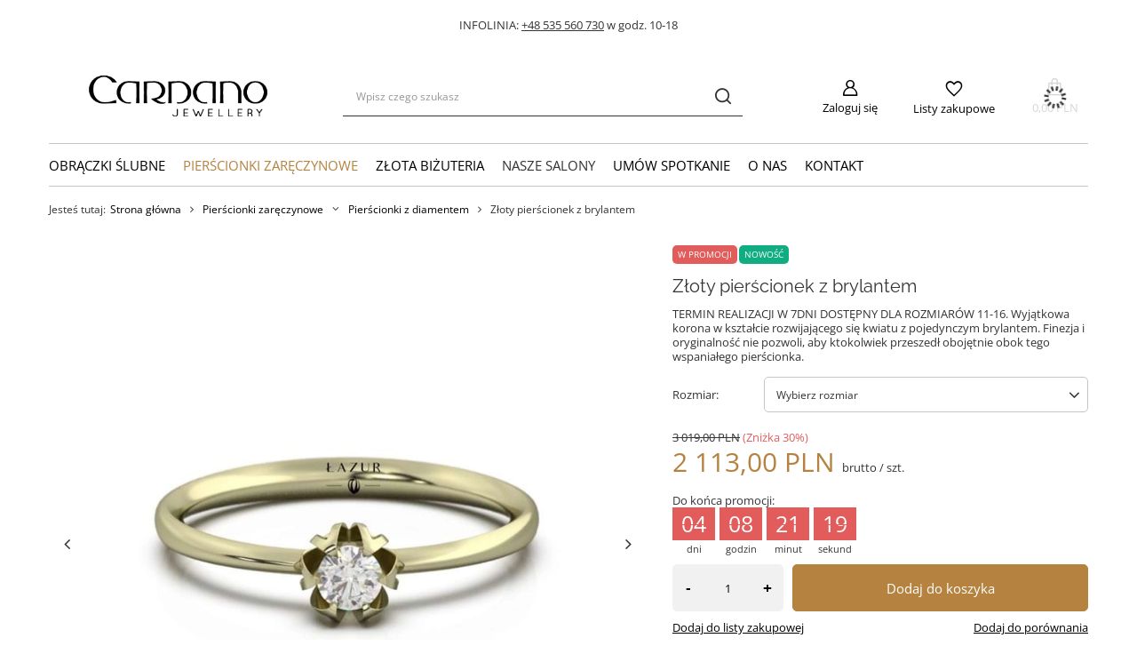

--- FILE ---
content_type: text/html; charset=utf-8
request_url: https://www.cardano.pl/product-pol-10075-Zloty-pierscionek-z-brylantem.html
body_size: 34875
content:
<!DOCTYPE html>
<html lang="pl" class="--vat --gross " ><head><meta name='viewport' content='user-scalable=no, initial-scale = 1.0, maximum-scale = 1.0, width=device-width, viewport-fit=cover'/> <link rel="preload" crossorigin="anonymous" as="font" href="/gfx/standards/fontello.woff?v=2"><meta http-equiv="Content-Type" content="text/html; charset=utf-8"><meta http-equiv="X-UA-Compatible" content="IE=edge"><title>Złoty pierścionek z brylantem | Jubiler Cardano | obrączki ślubne | obrączki tytanowe | obrączki ze złota | obrączki złote | obrączki złoto | pierścionki zaręczynowe | obrączki ślubne Toruń | obrączki Toruń I Obrączki Bydgoszcz</title><meta name="keywords" content="Złoty pierścionek z brylantem  Łazur Pierścionki Zaręczynowe   Kolor złota Żółty Próba 585 (14K) Kamień centralny Diament naturalny Szlif Brylantowy Wielkość kamienia centralnego 0,11ct Masa kamieni (łącznie) 0,11ct Kamienie dodatkowe Brak Czystość diamentu Si Barwa diamentu G-H Wyoblenie wewnętrzne (soczewka) Tak Dożywotni serwis producenta Tak Certyfikat Cardano Jewellery Tak Możliwość modyfikacji wzoru Nie Dostępność  W 7 dni roboczych dla rozmiarów 11-16 Darmowa przesyłka Tak Kosmetyki jubilerskie Cardano Jewellery Tak  CALBR016ZB   | Pierścionki zaręczynowe \ Pierścionki z diamentem Pierścionki zaręczynowe \ Pierścionek zaręczynowy żółte złoto Pierścionki zaręczynowe \ Złote pierścionki w 7 dni BLACK FRIDAY WEEK SALE do -50% Łazur Pierścionki Zaręczynowe | obrączki,jubiler,obrączki weselne,obrączki ślubne,obrączki tytanowe,obrączki ze złota,obrączki złote,obrączki złoto,pierścionki zaręczynowe,wesele toruń,obrączki ślubne toruń,obrączki toruń,pierścionek na zaręczyny"><meta name="description" content="Złoty pierścionek z brylantem  | Cardano - salony obrączek ślubnych - Toruń I Bydgoszcz I Zwycięzca nagrody – ORŁY BRANŻY ŚLUBNEJ I info@cardano.pl I Tel. +48 56 621 19 08"><link rel="icon" href="/gfx/pol/favicon.ico"><meta name="theme-color" content="#B58240"><meta name="msapplication-navbutton-color" content="#B58240"><meta name="apple-mobile-web-app-status-bar-style" content="#B58240"><link rel="preload stylesheet" as="style" href="/gfx/pol/style.css.gzip?r=1734688912"><script>var app_shop={urls:{prefix:'data="/gfx/'.replace('data="', '')+'pol/',graphql:'/graphql/v1/'},vars:{priceType:'gross',priceTypeVat:true,productDeliveryTimeAndAvailabilityWithBasket:false,geoipCountryCode:'US',currency:{id:'PLN',symbol:'PLN',country:'pl',format:'###,##0.00',beforeValue:false,space:true,decimalSeparator:',',groupingSeparator:' '},language:{id:'pol',symbol:'pl',name:'Polski'},},txt:{priceTypeText:' brutto',},fn:{},fnrun:{},files:[],graphql:{}};const getCookieByName=(name)=>{const value=`; ${document.cookie}`;const parts = value.split(`; ${name}=`);if(parts.length === 2) return parts.pop().split(';').shift();return false;};if(getCookieByName('freeeshipping_clicked')){document.documentElement.classList.remove('--freeShipping');}if(getCookieByName('rabateCode_clicked')){document.documentElement.classList.remove('--rabateCode');}function hideClosedBars(){const closedBarsArray=JSON.parse(localStorage.getItem('closedBars'))||[];if(closedBarsArray.length){const styleElement=document.createElement('style');styleElement.textContent=`${closedBarsArray.map((el)=>`#${el}`).join(',')}{display:none !important;}`;document.head.appendChild(styleElement);}}hideClosedBars();</script><meta name="robots" content="index,follow"><meta name="rating" content="general"><meta name="Author" content="Jubiler Cardano na bazie IdoSell (www.idosell.com/shop)."><meta property="fb:admins" content="9fef41451458264ab38a219b2df97c40"><meta property="fb:app_id" content="1925765771124405">
<!-- Begin LoginOptions html -->

<style>
#client_new_social .service_item[data-name="service_Apple"]:before, 
#cookie_login_social_more .service_item[data-name="service_Apple"]:before,
.oscop_contact .oscop_login__service[data-service="Apple"]:before {
    display: block;
    height: 2.6rem;
    content: url('/gfx/standards/apple.svg?r=1743165583');
}
.oscop_contact .oscop_login__service[data-service="Apple"]:before {
    height: auto;
    transform: scale(0.8);
}
#client_new_social .service_item[data-name="service_Apple"]:has(img.service_icon):before,
#cookie_login_social_more .service_item[data-name="service_Apple"]:has(img.service_icon):before,
.oscop_contact .oscop_login__service[data-service="Apple"]:has(img.service_icon):before {
    display: none;
}
</style>

<!-- End LoginOptions html -->

<!-- Open Graph -->
<meta property="og:type" content="website"><meta property="og:url" content="https://www.cardano.pl/product-pol-10075-Zloty-pierscionek-z-brylantem.html
"><meta property="og:title" content="Złoty pierścionek z brylantem"><meta property="og:description" content="TERMIN REALIZACJI W 7DNI DOSTĘPNY DLA ROZMIARÓW 11-16. Wyjątkowa korona w kształcie rozwijającego się kwiatu z pojedynczym brylantem. Finezja i oryginalność nie pozwoli, aby ktokolwiek przeszedł obojętnie obok tego wspaniałego pierścionka."><meta property="og:site_name" content="Jubiler Cardano"><meta property="og:locale" content="pl_PL"><meta property="og:image" content="https://www.cardano.pl/hpeciai/933dd1e84b3d901ddeedc40ca5f78972/pol_pl_Zloty-pierscionek-z-brylantem-10075_1.webp"><meta property="og:image:width" content="800"><meta property="og:image:height" content="800"><link rel="manifest" href="https://www.cardano.pl/data/include/pwa/1/manifest.json?t=3"><meta name="apple-mobile-web-app-capable" content="yes"><meta name="apple-mobile-web-app-status-bar-style" content="black"><meta name="apple-mobile-web-app-title" content="www.cardano.pl"><link rel="apple-touch-icon" href="/data/include/pwa/1/icon-128.png"><link rel="apple-touch-startup-image" href="/data/include/pwa/1/logo-512.png" /><meta name="msapplication-TileImage" content="/data/include/pwa/1/icon-144.png"><meta name="msapplication-TileColor" content="#2F3BA2"><meta name="msapplication-starturl" content="/"><script type="application/javascript">var _adblock = true;</script><script async src="/data/include/advertising.js"></script><script type="application/javascript">var statusPWA = {
                online: {
                    txt: "Połączono z internetem",
                    bg: "#5fa341"
                },
                offline: {
                    txt: "Brak połączenia z internetem",
                    bg: "#eb5467"
                }
            }</script><script async type="application/javascript" src="/ajax/js/pwa_online_bar.js?v=1&r=6"></script><script >
window.dataLayer = window.dataLayer || [];
window.gtag = function gtag() {
dataLayer.push(arguments);
}
gtag('consent', 'default', {
'ad_storage': 'denied',
'analytics_storage': 'denied',
'ad_personalization': 'denied',
'ad_user_data': 'denied',
'wait_for_update': 500
});

gtag('set', 'ads_data_redaction', true);
</script><script id="iaiscript_1" data-requirements="W10=" data-ga4_sel="ga4script">
window.iaiscript_1 = `<${'script'}  class='google_consent_mode_update'>
gtag('consent', 'update', {
'ad_storage': 'denied',
'analytics_storage': 'denied',
'ad_personalization': 'denied',
'ad_user_data': 'denied'
});
</${'script'}>`;
</script>
<!-- End Open Graph -->

<link rel="canonical" href="https://www.cardano.pl/product-pol-10075-Zloty-pierscionek-z-brylantem.html" />

                <!-- Global site tag (gtag.js) -->
                <script  async src="https://www.googletagmanager.com/gtag/js?id=AW-16786090857"></script>
                <script >
                    window.dataLayer = window.dataLayer || [];
                    window.gtag = function gtag(){dataLayer.push(arguments);}
                    gtag('js', new Date());
                    
                    gtag('config', 'AW-16786090857', {"allow_enhanced_conversions":true});
gtag('config', 'G-F9BVEQ0BN6');

                </script>
                <link rel="stylesheet" type="text/css" href="/data/designs/651545a17c2f85.07875364_8/gfx/pol/custom.css.gzip?r=1765961447">            <!-- Google Tag Manager -->
                    <script >(function(w,d,s,l,i){w[l]=w[l]||[];w[l].push({'gtm.start':
                    new Date().getTime(),event:'gtm.js'});var f=d.getElementsByTagName(s)[0],
                    j=d.createElement(s),dl=l!='dataLayer'?'&l='+l:'';j.async=true;j.src=
                    'https://www.googletagmanager.com/gtm.js?id='+i+dl;f.parentNode.insertBefore(j,f);
                    })(window,document,'script','dataLayer','GTM-WJGZ6TW6');</script>
            <!-- End Google Tag Manager -->
<!-- Begin additional html or js -->


<!--9|1|7| modified: 2024-11-21 13:28:46-->
<meta name="facebook-domain-verification" content="krlw535m84gtzkseesnhsec2f038rg" />

<!-- End additional html or js -->
                <script>
                if (window.ApplePaySession && window.ApplePaySession.canMakePayments()) {
                    var applePayAvailabilityExpires = new Date();
                    applePayAvailabilityExpires.setTime(applePayAvailabilityExpires.getTime() + 2592000000); //30 days
                    document.cookie = 'applePayAvailability=yes; expires=' + applePayAvailabilityExpires.toUTCString() + '; path=/;secure;'
                    var scriptAppleJs = document.createElement('script');
                    scriptAppleJs.src = "/ajax/js/apple.js?v=3";
                    if (document.readyState === "interactive" || document.readyState === "complete") {
                          document.body.append(scriptAppleJs);
                    } else {
                        document.addEventListener("DOMContentLoaded", () => {
                            document.body.append(scriptAppleJs);
                        });  
                    }
                } else {
                    document.cookie = 'applePayAvailability=no; path=/;secure;'
                }
                </script>
                <script>let paypalDate = new Date();
                    paypalDate.setTime(paypalDate.getTime() + 86400000);
                    document.cookie = 'payPalAvailability_PLN=-1; expires=' + paypalDate.getTime() + '; path=/; secure';
                </script><link rel="preload" as="image" href="/hpeciai/933dd1e84b3d901ddeedc40ca5f78972/pol_pm_Zloty-pierscionek-z-brylantem-10075_1.webp"><style>
							#photos_slider[data-skeleton] .photos__link:before {
								padding-top: calc(800/800* 100%);
							}
							@media (min-width: 979px) {.photos__slider[data-skeleton] .photos__figure:not(.--nav):first-child .photos__link {
								max-height: 800px;
							}}
						</style></head><body><div id="container" class="projector_page container max-width-1200"><header class=""><script class="ajaxLoad">app_shop.vars.vat_registered="true";app_shop.vars.currency_format="###,##0.00";app_shop.vars.currency_before_value=false;app_shop.vars.currency_space=true;app_shop.vars.symbol="PLN";app_shop.vars.id="PLN";app_shop.vars.baseurl="http://www.cardano.pl/";app_shop.vars.sslurl="https://www.cardano.pl/";app_shop.vars.curr_url="%2Fproduct-pol-10075-Zloty-pierscionek-z-brylantem.html";var currency_decimal_separator=',';var currency_grouping_separator=' ';app_shop.vars.blacklist_extension=["exe","com","swf","js","php"];app_shop.vars.blacklist_mime=["application/javascript","application/octet-stream","message/http","text/javascript","application/x-deb","application/x-javascript","application/x-shockwave-flash","application/x-msdownload"];app_shop.urls.contact="/contact-pol.html";app_shop.vars.blackWeekId=299;</script><div id="viewType" style="display:none"></div><div class="bars_top bars"><div class="bars__item" id="bar35" style="--background-color:#ffffff;--border-color:#ffffff;--font-color:;"><div class="bars__wrapper"><div class="bars__content">  <strong>INFOLINIA:</strong> <a href="tel:+48535560730">+48 535 560 730</a> w godz. 10-18</div></div></div></div><script>document.documentElement.style.setProperty('--bars-height',`${document.querySelector('.bars_top').offsetHeight}px`);</script><div id="logo" class="d-flex align-items-center" data-bg="/data/gfx/mask/pol/top_1_big.jpg"><a href="/" target="_self"><picture><source media="(min-width:979px)" srcset="/data/gfx/mask/pol/logo_1_big.gif" widthset="450" heightset="105"></source><source media="(min-width:757px)" srcset="/data/gfx/mask/pol/1203002477.gif" widthset="450" heightset="105"></source><img src="/data/gfx/mask/pol/logo_1_small.gif" alt="Jubiler Cardano - obrączki ślubne, pierścionki zaręczynowe, jubiler Toruń, jubiler Bydgoszcz" width="450" height="105"></picture></a></div><form action="https://www.cardano.pl/search.php" method="get" id="menu_search" class="menu_search"><a href="#showSearchForm" class="menu_search__mobile"></a><div class="menu_search__block"><div class="menu_search__item --input"><input class="menu_search__input" type="text" name="text" autocomplete="off" placeholder="Wpisz czego szukasz"><button class="menu_search__submit" type="submit"></button></div><div class="menu_search__item --results search_result"></div></div></form><div id="menu_settings" class="align-items-center justify-content-center justify-content-lg-end"><div id="menu_additional"><a class="account_link" href="https://www.cardano.pl/login.php">Zaloguj się</a><div class="shopping_list_top" data-empty="true"><a href="https://www.cardano.pl/pl/shoppinglist/" class="wishlist_link slt_link --empty">Listy zakupowe</a><div class="slt_lists"><ul class="slt_lists__nav"><li class="slt_lists__nav_item" data-list_skeleton="true" data-list_id="true" data-shared="true"><a class="slt_lists__nav_link" data-list_href="true"><span class="slt_lists__nav_name" data-list_name="true"></span><span class="slt_lists__count" data-list_count="true">0</span></a></li><li class="slt_lists__nav_item --empty"><a class="slt_lists__nav_link --empty" href="https://www.cardano.pl/pl/shoppinglist/"><span class="slt_lists__nav_name" data-list_name="true">Lista zakupowa</span><span class="slt_lists__count" data-list_count="true">0</span></a></li></ul></div></div></div></div><div class="shopping_list_top_mobile" data-empty="true"><a href="https://www.cardano.pl/pl/shoppinglist/" class="sltm_link --empty"></a></div><div class="sl_choose sl_dialog"><div class="sl_choose__wrapper sl_dialog__wrapper"><div class="sl_choose__item --top sl_dialog_close mb-2"><strong class="sl_choose__label">Zapisz na liście zakupowej</strong></div><div class="sl_choose__item --lists" data-empty="true"><div class="sl_choose__list f-group --radio m-0 d-md-flex align-items-md-center justify-content-md-between" data-list_skeleton="true" data-list_id="true" data-shared="true"><input type="radio" name="add" class="sl_choose__input f-control" id="slChooseRadioSelect" data-list_position="true"><label for="slChooseRadioSelect" class="sl_choose__group_label f-label py-4" data-list_position="true"><span class="sl_choose__sub d-flex align-items-center"><span class="sl_choose__name" data-list_name="true"></span><span class="sl_choose__count" data-list_count="true">0</span></span></label><button type="button" class="sl_choose__button --desktop btn --solid">Zapisz</button></div></div><div class="sl_choose__item --create sl_create mt-4"><a href="#new" class="sl_create__link  align-items-center">Stwórz nową listę zakupową</a><form class="sl_create__form align-items-center"><div class="sl_create__group f-group --small mb-0"><input type="text" class="sl_create__input f-control" required="required"><label class="sl_create__label f-label">Nazwa nowej listy</label></div><button type="submit" class="sl_create__button btn --solid ml-2 ml-md-3">Utwórz listę</button></form></div><div class="sl_choose__item --mobile mt-4 d-flex justify-content-center d-md-none"><button class="sl_choose__button --mobile btn --solid --large">Zapisz</button></div></div></div><div id="menu_basket" class="topBasket --skeleton"><a class="topBasket__sub" href="/basketedit.php"><span class="badge badge-info"></span><strong class="topBasket__price">0,00 PLN</strong></a><div class="topBasket__details --products" style="display: none;"><div class="topBasket__block --labels"><label class="topBasket__item --name">Produkt</label><label class="topBasket__item --sum">Ilość</label><label class="topBasket__item --prices">Cena</label></div><div class="topBasket__block --products"></div></div><div class="topBasket__details --shipping" style="display: none;"><span class="topBasket__name">Koszt dostawy od</span><span id="shipppingCost"></span></div><script>
						app_shop.vars.cache_html = true;
					</script></div><nav id="menu_categories" class="wide"><button type="button" class="navbar-toggler"><i class="icon-reorder"></i></button><div class="navbar-collapse" id="menu_navbar"><ul class="navbar-nav mx-md-n2"><li class="nav-item"><a  href="/obraczki-slubne" target="_self" title="Obrączki ślubne" class="nav-link" >Obrączki ślubne</a><ul class="navbar-subnav"><li class="nav-item"><a  href="/obraczki-zlote-klasyczne" target="_self" title="Obrączki złote klasyczne" class="nav-link" >Obrączki złote klasyczne</a><ul class="navbar-subsubnav"><li class="nav-item"><a  href="/obraczki-polokragle" target="_self" title="Obrączki półokrągłe" class="nav-link" >Obrączki półokrągłe</a></li><li class="nav-item"><a  href="/obraczki-fazowane" target="_self" title="Obrączki fazowane" class="nav-link" >Obrączki fazowane</a></li><li class="nav-item"><a  href="/obraczki-plaskie" target="_self" title="Obrączki płaskie" class="nav-link" >Obrączki płaskie</a></li><li class="nav-item --all"><a class="nav-link" href="/obraczki-zlote-klasyczne">+ Pokaż wszystkie</a></li></ul></li><li class="nav-item empty"><a  href="/obraczki-w-7-dni" target="_self" title="Obrączki w 7 dni" class="nav-link" >Obrączki w 7 dni</a></li><li class="nav-item empty"><a  href="/bestsellery-obraczek-slubnych" target="_self" title="Bestsellery obrączek ślubnych" class="nav-link" >Bestsellery obrączek ślubnych</a></li><li class="nav-item empty"><a  href="/pol_m_Obraczki-slubne_Nietypowe-grawery-na-obraczkach-398.html" target="_self" title="Nietypowe grawery na obrączkach" class="nav-link" >Nietypowe grawery na obrączkach</a></li><li class="nav-item empty"><a  href="/tanie-obraczki-slubne" target="_self" title="Tanie obrączki ślubne" class="nav-link" >Tanie obrączki ślubne</a></li><li class="nav-item empty"><a  href="/sztabki-zlota" target="_self" title="Sztabki złota" class="nav-link" >Sztabki złota</a></li><li class="nav-item empty"><a  href="/obraczki-zlote" target="_self" title="Obrączki złote" class="nav-link" >Obrączki złote</a></li><li class="nav-item empty"><a  href="/obraczki-biale-zloto" target="_self" title="Obrączki białe złoto" class="nav-link" >Obrączki białe złoto</a></li><li class="nav-item empty"><a  href="/obraczki-rozowe-zloto" target="_self" title="Obrączki różowe złoto" class="nav-link" >Obrączki różowe złoto</a></li><li class="nav-item empty"><a  href="/zlote-obraczki-wielokolorowe" target="_self" title="Złote obrączki wielokolorowe" class="nav-link" >Złote obrączki wielokolorowe</a></li><li class="nav-item empty"><a  href="/czarne-obraczki" target="_self" title="Czarne obrączki" class="nav-link" >Czarne obrączki</a></li><li class="nav-item empty"><a  href="/obraczki-z-kamieniami" target="_self" title="Obrączki z kamieniami" class="nav-link" >Obrączki z kamieniami</a></li><li class="nav-item empty"><a  href="/obraczki-z-motywem-serca" target="_self" title="Obrączki z motywem serca" class="nav-link" >Obrączki z motywem serca</a></li><li class="nav-item empty"><a  href="/obraczki-personalizowane" target="_self" title="Obrączki personalizowane" class="nav-link" >Obrączki personalizowane</a></li><li class="nav-item empty"><a  href="/obraczki-slubne-nietypowe" target="_self" title="Obrączki ślubne nietypowe" class="nav-link" >Obrączki ślubne nietypowe</a></li><li class="nav-item empty"><a  href="/dostawka-do-obraczki" target="_self" title="Dostawka do obrączki" class="nav-link" >Dostawka do obrączki</a></li><li class="nav-item --all empty"><a class="nav-link" href="/obraczki-slubne">+ Pokaż wszystkie</a></li></ul></li><li class="nav-item active"><a  href="/pierscionki-zareczynowe" target="_self" title="Pierścionki zaręczynowe" class="nav-link active" >Pierścionki zaręczynowe</a><ul class="navbar-subnav"><li class="nav-item empty"><a  href="/zlote-pierscionki-w-7-dni" target="_self" title="Złote pierścionki w 7 dni" class="nav-link" >Złote pierścionki w 7 dni</a></li><li class="nav-item empty"><a  href="/tanie-pierscionki-zareczynowe" target="_self" title="Tanie pierścionki zaręczynowe" class="nav-link" >Tanie pierścionki zaręczynowe</a></li><li class="nav-item empty"><a  href="https://www.cardano.pl/sztabki-zlota" target="_self" title="Sztabki złota" class="nav-link" >Sztabki złota</a></li><li class="nav-item empty"><a  href="/pierscionek-zareczynowy-zolte-zloto" target="_self" title="Pierścionek zaręczynowy żółte złoto" class="nav-link" >Pierścionek zaręczynowy żółte złoto</a></li><li class="nav-item empty"><a  href="/pierscionek-zareczynowy-biale-zloto" target="_self" title="Pierścionek zaręczynowy białe złoto" class="nav-link" >Pierścionek zaręczynowy białe złoto</a></li><li class="nav-item empty"><a  href="/pierscionek-zareczynowy-rozowe-zloto" target="_self" title="Pierścionek zaręczynowy różowe złoto" class="nav-link" >Pierścionek zaręczynowy różowe złoto</a></li><li class="nav-item empty"><a  href="/pierscionek-zareczynowy-czarne-zloto" target="_self" title="Pierścionek zaręczynowy czarne złoto" class="nav-link" >Pierścionek zaręczynowy czarne złoto</a></li><li class="nav-item active empty"><a  href="/pierscionki-z-diamentem" target="_self" title="Pierścionki z diamentem" class="nav-link active" >Pierścionki z diamentem</a></li><li class="nav-item empty"><a  href="/pierscionki-z-czarnym-diamentem" target="_self" title="Pierścionek z czarnym diamentem " class="nav-link" >Pierścionek z czarnym diamentem </a></li><li class="nav-item empty"><a  href="/pierscionek-z-szafirem" target="_self" title="Pierścionek z szafirem" class="nav-link" >Pierścionek z szafirem</a></li><li class="nav-item empty"><a  href="/pierscionek-z-topazem" target="_self" title="Pierścionek z topazem" class="nav-link" >Pierścionek z topazem</a></li><li class="nav-item empty"><a  href="/pierscionek-z-rubinem" target="_self" title="Pierścionek z rubinem" class="nav-link" >Pierścionek z rubinem</a></li><li class="nav-item empty"><a  href="/pierscionek-ze-szmaragdem" target="_self" title="Pierścionek ze szmaragdem" class="nav-link" >Pierścionek ze szmaragdem</a></li><li class="nav-item empty"><a  href="/pierscionek-z-granatem" target="_self" title="Pierścionek z granatem " class="nav-link" >Pierścionek z granatem </a></li><li class="nav-item empty"><a  href="/pierscionek-z-morganitem" target="_self" title="Pierścionek z morganitem " class="nav-link" >Pierścionek z morganitem </a></li><li class="nav-item empty"><a  href="/pierscionek-z-turmalinem" target="_self" title="Pierścionek z turmalinem " class="nav-link" >Pierścionek z turmalinem </a></li><li class="nav-item empty"><a  href="/pierscionki-z-duzym-kamieniem" target="_self" title="Pierścionki z dużym kamieniem" class="nav-link" >Pierścionki z dużym kamieniem</a></li><li class="nav-item empty"><a  href="/pierscionki-wiktorianskie" target="_self" title="Pierścionki wiktoriańskie" class="nav-link" >Pierścionki wiktoriańskie</a></li><li class="nav-item empty"><a  href="/pudelka-na-pierscionki" target="_self" title="Pudełka na pierścionki" class="nav-link" >Pudełka na pierścionki</a></li></ul></li><li class="nav-item"><a  href="/zlota-bizuteria" target="_self" title="Złota biżuteria" class="nav-link" >Złota biżuteria</a><ul class="navbar-subnav"><li class="nav-item empty"><a  href="/zlote-lancuszki-i-naszyjniki" target="_self" title="Złote łańcuszki i naszyjniki" class="nav-link" >Złote łańcuszki i naszyjniki</a></li><li class="nav-item empty"><a  href="/zlote-kolczyki" target="_self" title="Złote kolczyki" class="nav-link" >Złote kolczyki</a></li><li class="nav-item empty"><a  href="/zlote-zawieszki" target="_self" title="Złote zawieszki" class="nav-link" >Złote zawieszki</a></li><li class="nav-item empty"><a  href="/zlote-bransoletki" target="_self" title="Złote bransoletki" class="nav-link" >Złote bransoletki</a></li><li class="nav-item empty"><a  href="/zlote-komplety" target="_self" title="Złote komplety" class="nav-link" >Złote komplety</a></li><li class="nav-item empty"><a  href="/zlote-dewocjonalia" target="_self" title="Złote dewocjonalia" class="nav-link" >Złote dewocjonalia</a></li></ul></li><li class="nav-item"><span title="Nasze salony" class="nav-link" >Nasze salony</span><ul class="navbar-subnav"><li class="nav-item empty"><a  href="/jubiler-bydgoszcz-cardano" target="_self" title="Jubiler Bydgoszcz Cardano" class="nav-link" >Jubiler Bydgoszcz Cardano</a></li><li class="nav-item empty"><a  href="/jubiler-torun-cardano" target="_self" title="Jubiler Toruń Cardano" class="nav-link" >Jubiler Toruń Cardano</a></li></ul></li><li class="nav-item"><a  href="https://cardano.bookero.pl/" target="_self" title="Umów Spotkanie" class="nav-link" >Umów Spotkanie</a></li><li class="nav-item"><a  href="http://www.cardano.pl/-clinks-pol-43.html" target="_self" title="O nas" class="nav-link" >O nas</a></li><li class="nav-item"><a  href="https://www.cardano.pl/contact-pol.html" target="_self" title="Kontakt" class="nav-link" >Kontakt</a></li></ul></div></nav><div id="breadcrumbs" class="breadcrumbs"><div class="back_button"><button id="back_button"></button></div><div class="list_wrapper"><ol><li><span>Jesteś tutaj:  </span></li><li class="bc-main"><span><a href="/">Strona główna</a></span></li><li class="category bc-item-1 --more"><a class="category" href="/pierscionki-zareczynowe">Pierścionki zaręczynowe</a><ul class="breadcrumbs__sub"><li class="breadcrumbs__item"><a class="breadcrumbs__link --link" href="/zlote-pierscionki-w-7-dni">Złote pierścionki w 7 dni</a></li><li class="breadcrumbs__item"><a class="breadcrumbs__link --link" href="/tanie-pierscionki-zareczynowe">Tanie pierścionki zaręczynowe</a></li><li class="breadcrumbs__item"><a class="breadcrumbs__link --link" href="https://www.cardano.pl/sztabki-zlota">Sztabki złota</a></li><li class="breadcrumbs__item"><a class="breadcrumbs__link --link" href="/pierscionek-zareczynowy-zolte-zloto">Pierścionek zaręczynowy żółte złoto</a></li><li class="breadcrumbs__item"><a class="breadcrumbs__link --link" href="/pierscionek-zareczynowy-biale-zloto">Pierścionek zaręczynowy białe złoto</a></li><li class="breadcrumbs__item"><a class="breadcrumbs__link --link" href="/pierscionek-zareczynowy-rozowe-zloto">Pierścionek zaręczynowy różowe złoto</a></li><li class="breadcrumbs__item"><a class="breadcrumbs__link --link" href="/pierscionek-zareczynowy-czarne-zloto">Pierścionek zaręczynowy czarne złoto</a></li><li class="breadcrumbs__item"><a class="breadcrumbs__link --link" href="/pierscionki-z-diamentem">Pierścionki z diamentem</a></li><li class="breadcrumbs__item"><a class="breadcrumbs__link --link" href="/pierscionki-z-czarnym-diamentem">Pierścionek z czarnym diamentem </a></li><li class="breadcrumbs__item"><a class="breadcrumbs__link --link" href="/pierscionek-z-szafirem">Pierścionek z szafirem</a></li><li class="breadcrumbs__item"><a class="breadcrumbs__link --link" href="/pierscionek-z-topazem">Pierścionek z topazem</a></li><li class="breadcrumbs__item"><a class="breadcrumbs__link --link" href="/pierscionek-z-rubinem">Pierścionek z rubinem</a></li><li class="breadcrumbs__item"><a class="breadcrumbs__link --link" href="/pierscionek-ze-szmaragdem">Pierścionek ze szmaragdem</a></li><li class="breadcrumbs__item"><a class="breadcrumbs__link --link" href="/pierscionek-z-granatem">Pierścionek z granatem </a></li><li class="breadcrumbs__item"><a class="breadcrumbs__link --link" href="/pierscionek-z-morganitem">Pierścionek z morganitem </a></li><li class="breadcrumbs__item"><a class="breadcrumbs__link --link" href="/pierscionek-z-turmalinem">Pierścionek z turmalinem </a></li><li class="breadcrumbs__item"><a class="breadcrumbs__link --link" href="/pierscionki-z-duzym-kamieniem">Pierścionki z dużym kamieniem</a></li><li class="breadcrumbs__item"><a class="breadcrumbs__link --link" href="/pierscionki-wiktorianskie">Pierścionki wiktoriańskie</a></li><li class="breadcrumbs__item"><a class="breadcrumbs__link --link" href="/pudelka-na-pierscionki">Pudełka na pierścionki</a></li></ul></li><li class="category bc-item-2 bc-active"><a class="category" href="/pierscionki-z-diamentem">Pierścionki z diamentem</a></li><li class="bc-active bc-product-name"><span>Złoty pierścionek z brylantem</span></li></ol></div></div></header><div id="layout" class="row clearfix"><aside class="col-3"><section class="shopping_list_menu"><div class="shopping_list_menu__block --lists slm_lists" data-empty="true"><span class="slm_lists__label">Listy zakupowe</span><ul class="slm_lists__nav"><li class="slm_lists__nav_item" data-list_skeleton="true" data-list_id="true" data-shared="true"><a class="slm_lists__nav_link" data-list_href="true"><span class="slm_lists__nav_name" data-list_name="true"></span><span class="slm_lists__count" data-list_count="true">0</span></a></li><li class="slm_lists__nav_header"><span class="slm_lists__label">Listy zakupowe</span></li><li class="slm_lists__nav_item --empty"><a class="slm_lists__nav_link --empty" href="https://www.cardano.pl/pl/shoppinglist/"><span class="slm_lists__nav_name" data-list_name="true">Lista zakupowa</span><span class="slm_lists__count" data-list_count="true">0</span></a></li></ul><a href="#manage" class="slm_lists__manage d-none align-items-center d-md-flex">Zarządzaj listami</a></div><div class="shopping_list_menu__block --bought slm_bought"><a class="slm_bought__link d-flex" href="https://www.cardano.pl/products-bought.php">
				Lista dotychczas zamówionych produktów
			</a></div><div class="shopping_list_menu__block --info slm_info"><strong class="slm_info__label d-block mb-3">Jak działa lista zakupowa?</strong><ul class="slm_info__list"><li class="slm_info__list_item d-flex mb-3">
					Po zalogowaniu możesz umieścić i przechowywać na liście zakupowej dowolną liczbę produktów nieskończenie długo.
				</li><li class="slm_info__list_item d-flex mb-3">
					Dodanie produktu do listy zakupowej nie oznacza automatycznie jego rezerwacji.
				</li><li class="slm_info__list_item d-flex mb-3">
					Dla niezalogowanych klientów lista zakupowa przechowywana jest do momentu wygaśnięcia sesji (około 24h).
				</li></ul></div></section><div id="mobileCategories" class="mobileCategories"><div class="mobileCategories__item --menu"><a class="mobileCategories__link --active" href="#" data-ids="#menu_search,.shopping_list_menu,#menu_search,#menu_navbar,#menu_navbar3, #menu_blog">
                            Menu
                        </a></div><div class="mobileCategories__item --account"><a class="mobileCategories__link" href="#" data-ids="#menu_contact,#login_menu_block">
                            Konto
                        </a></div></div><div class="setMobileGrid" data-item="#menu_navbar"></div><div class="setMobileGrid" data-item="#menu_navbar3" data-ismenu1="true"></div><div class="setMobileGrid" data-item="#menu_blog"></div><div class="login_menu_block d-lg-none" id="login_menu_block"><a class="sign_in_link" href="/login.php" title=""><i class="icon-user"></i><span>Zaloguj się</span></a><a class="registration_link" href="/client-new.php?register" title=""><i class="icon-lock"></i><span>Zarejestruj się</span></a><a class="order_status_link" href="/order-open.php" title=""><i class="icon-globe"></i><span>Sprawdź status zamówienia</span></a></div><div class="setMobileGrid" data-item="#menu_contact"></div><div class="setMobileGrid" data-item="#menu_settings"></div></aside><div id="content" class="col-12"><section id="projector_photos" class="photos d-flex align-items-start mb-4 flex-md-column align-items-md-stretch --nav-slider-bottom" data-nav="true"><div id="photos_nav" class="photos__nav d-none d-md-flex mx-md-n1 mt-md-1 mx-lg-n2 mt-lg-2"><figure class="photos__figure --nav m-1 m-lg-2"><a class="photos__link --nav" href="/hpeciai/933dd1e84b3d901ddeedc40ca5f78972/pol_pl_Zloty-pierscionek-z-brylantem-10075_1.webp" data-slick-index="0" data-width="100" data-height="100"><picture><source type="image/webp" srcset="/hpeciai/a57bf625d2ac5266dce76a7914458ec2/pol_ps_Zloty-pierscionek-z-brylantem-10075_1.webp"></source><img class="photos__photo b-lazy --nav" width="100" height="100" alt="Złoty pierścionek z brylantem" data-src="/hpeciai/11d8aec058c76ac4173e8feff3e633bf/pol_ps_Zloty-pierscionek-z-brylantem-10075_1.jpg"></picture></a></figure><figure class="photos__figure --nav m-1 m-lg-2"><a class="photos__link --nav" href="/hpeciai/79cb6f9a38508d7683d7a58314bba6b9/pol_pl_Zloty-pierscionek-z-brylantem-10075_2.webp" data-slick-index="1" data-width="100" data-height="100"><picture><source type="image/webp" srcset="/hpeciai/b85ec3a2baf0f94c0269c5c572493d95/pol_ps_Zloty-pierscionek-z-brylantem-10075_2.webp"></source><img class="photos__photo b-lazy --nav" width="100" height="100" alt="Złoty pierścionek z brylantem" data-src="/hpeciai/185c750f821eccac54edd99560c3b81c/pol_ps_Zloty-pierscionek-z-brylantem-10075_2.jpg"></picture></a></figure></div><div id="photos_slider" class="photos__slider" data-skeleton="true" data-nav="true"><div class="photos___slider_wrapper"><figure class="photos__figure"><a class="photos__link" href="/hpeciai/933dd1e84b3d901ddeedc40ca5f78972/pol_pl_Zloty-pierscionek-z-brylantem-10075_1.webp" data-width="800" data-height="800" data-href="/hpeciai/5422a886e2d3e7f87f9a9d12cb576667/pol_pl_Zloty-pierscionek-z-brylantem-10075_1.jpg"><picture><source type="image/webp" srcset="/hpeciai/933dd1e84b3d901ddeedc40ca5f78972/pol_pm_Zloty-pierscionek-z-brylantem-10075_1.webp"></source><img class="photos__photo" width="800" height="800" alt="Złoty pierścionek z brylantem" src="/hpeciai/5422a886e2d3e7f87f9a9d12cb576667/pol_pm_Zloty-pierscionek-z-brylantem-10075_1.jpg"></picture></a></figure><figure class="photos__figure"><a class="photos__link" href="/hpeciai/79cb6f9a38508d7683d7a58314bba6b9/pol_pl_Zloty-pierscionek-z-brylantem-10075_2.webp" data-width="800" data-height="800" data-href="/hpeciai/026ff6496f833cf1e36417899dc79a02/pol_pl_Zloty-pierscionek-z-brylantem-10075_2.jpg"><picture><source type="image/webp" srcset="/hpeciai/79cb6f9a38508d7683d7a58314bba6b9/pol_pm_Zloty-pierscionek-z-brylantem-10075_2.webp"></source><img class="photos__photo slick-loading" width="800" height="800" alt="Złoty pierścionek z brylantem" data-lazy="/hpeciai/026ff6496f833cf1e36417899dc79a02/pol_pm_Zloty-pierscionek-z-brylantem-10075_2.jpg"></picture></a></figure></div></div></section><div class="pswp" tabindex="-1" role="dialog" aria-hidden="true"><div class="pswp__bg"></div><div class="pswp__scroll-wrap"><div class="pswp__container"><div class="pswp__item"></div><div class="pswp__item"></div><div class="pswp__item"></div></div><div class="pswp__ui pswp__ui--hidden"><div class="pswp__top-bar"><div class="pswp__counter"></div><button class="pswp__button pswp__button--close" title="Close (Esc)"></button><button class="pswp__button pswp__button--share" title="Share"></button><button class="pswp__button pswp__button--fs" title="Toggle fullscreen"></button><button class="pswp__button pswp__button--zoom" title="Zoom in/out"></button><div class="pswp__preloader"><div class="pswp__preloader__icn"><div class="pswp__preloader__cut"><div class="pswp__preloader__donut"></div></div></div></div></div><div class="pswp__share-modal pswp__share-modal--hidden pswp__single-tap"><div class="pswp__share-tooltip"></div></div><button class="pswp__button pswp__button--arrow--left" title="Previous (arrow left)"></button><button class="pswp__button pswp__button--arrow--right" title="Next (arrow right)"></button><div class="pswp__caption"><div class="pswp__caption__center"></div></div></div></div></div><section id="projector_productname" class="product_name"><div class="product_name__block --info d-flex mb-2"><div class="product_name__sub --label mr-3"><strong class="label_icons"><span class="label --promo">
									W promocji
								</span><span class="label --new">
									Nowość
								</span></strong></div></div><div class="product_name__block --name mb-2"><h1 class="product_name__name m-0">Złoty pierścionek z brylantem</h1></div><div class="product_name__block --description mb-3"><ul><li>TERMIN REALIZACJI W 7DNI DOSTĘPNY DLA ROZMIARÓW 11-16. Wyjątkowa korona w kształcie rozwijającego się kwiatu z pojedynczym brylantem. Finezja i oryginalność nie pozwoli, aby ktokolwiek przeszedł obojętnie obok tego wspaniałego pierścionka.</li></ul></div></section><script class="ajaxLoad">
		cena_raty = 2113.00;
		
				var client_login = 'false'
			
		var client_points = '';
		var points_used = '';
		var shop_currency = 'PLN';
		var product_data = {
		"product_id": '10075',
		
		"currency":"PLN",
		"product_type":"product_item",
		"unit":"szt.",
		"unit_plural":"szt.",

		"unit_sellby":"1",
		"unit_precision":"0",

		"base_price":{
		
			"maxprice":"2113.00",
		
			"maxprice_formatted":"2 113,00 PLN",
		
			"maxprice_net":"1717.89",
		
			"maxprice_net_formatted":"1 717,89 PLN",
		
			"minprice":"2113.00",
		
			"minprice_formatted":"2 113,00 PLN",
		
			"minprice_net":"1717.89",
		
			"minprice_net_formatted":"1 717,89 PLN",
		
			"size_max_maxprice_net":"2454.47",
		
			"size_min_maxprice_net":"2454.47",
		
			"size_max_maxprice_net_formatted":"2 454,47 PLN",
		
			"size_min_maxprice_net_formatted":"2 454,47 PLN",
		
			"size_max_maxprice":"3019.00",
		
			"size_min_maxprice":"3019.00",
		
			"size_max_maxprice_formatted":"3 019,00 PLN",
		
			"size_min_maxprice_formatted":"3 019,00 PLN",
		
			"price_unit_sellby":"2113.00",
		
			"value":"2113.00",
			"price_formatted":"2 113,00 PLN",
			"price_net":"1717.89",
			"price_net_formatted":"1 717,89 PLN",
			"yousave_percent":"30",
			"normalprice":"3019.00",
			"normalprice_net":"2454.47",
			"normalprice_formatted":"3 019,00 PLN",
			"normalprice_net_formatted":"2 454,47 PLN",
			"vat":"23",
			"yousave":"906.00",
			"maxprice":"3019.00",
			"yousave_formatted":"906,00 PLN",
			"maxprice_formatted":"3 019,00 PLN",
			"yousave_net":"736.58",
			"maxprice_net":"2454.47",
			"yousave_net_formatted":"736,58 PLN",
			"maxprice_net_formatted":"2 454,47 PLN",
			"tilldays":"4",
			"promotiontilldate":"2026-01-26",
			"promotiontillhour":"00:00:00",
			"discounttilldate":"2026-01-26",
			"discounttillhour":"00:00:00",
			"distinguishedtilldate":"2026-01-26",
			"distinguishedtillhour":"00:00:00",
			"specialtilldate":"2026-01-26",
			"specialtillhour":"00:00:00",
			"worth":"2113.00",
			"worth_net":"1717.89",
			"worth_formatted":"2 113,00 PLN",
			"worth_net_formatted":"1 717,89 PLN",
			"max_diff_gross":"906",
			"max_diff_gross_formatted":"906,00 PLN",
			"max_diff_percent":"30",
			"max_diff_net":"736.58",
			"max_diff_net_formatted":"736,58 PLN",
			"basket_enable":"y",
			"special_offer":"false",
			"rebate_code_active":"n",
			"priceformula_error":"false"
		},

		"order_quantity_range":{
		
		},

		"sizes":{
		
		"D":
		{
		
			"type":"D",
		
			"priority":"1",
		
			"description":"5",
		
			"name":"5",
		
			"amount":-1,
		
			"amount_mo":-1,
		
			"amount_mw":0,
		
			"amount_mp":0,
		
			"shipping_time":{
			
				"days":"7",
				"working_days":"5",
				"hours":"0",
				"minutes":"0",
				"time":"2026-01-28 14:00",
				"week_day":"3",
				"week_amount":"1",
				"today":"false"
			},
		
			"delay_time":{
			
				"days":"6",
				"hours":"0",
				"minutes":"0",
				"time":"2026-01-27 16:38:34",
				"week_day":"2",
				"week_amount":"0",
				"unknown_delivery_time":"false"
			},
		
			"delivery":{
			
			"undefined":"false",
			"shipping":"0.00",
			"shipping_formatted":"0,00 PLN",
			"limitfree":"0.00",
			"limitfree_formatted":"0,00 PLN"
			},
			"price":{
			
			"value":"2113.00",
			"price_formatted":"2 113,00 PLN",
			"price_net":"1717.89",
			"price_net_formatted":"1 717,89 PLN",
			"yousave_percent":"30",
			"normalprice":"3019.00",
			"normalprice_net":"2454.47",
			"normalprice_formatted":"3 019,00 PLN",
			"normalprice_net_formatted":"2 454,47 PLN",
			"vat":"23",
			"yousave":"906.00",
			"maxprice":"3019.00",
			"yousave_formatted":"906,00 PLN",
			"maxprice_formatted":"3 019,00 PLN",
			"yousave_net":"736.58",
			"maxprice_net":"2454.47",
			"yousave_net_formatted":"736,58 PLN",
			"maxprice_net_formatted":"2 454,47 PLN",
			"tilldays":"4",
			"promotiontilldate":"2026-01-26",
			"promotiontillhour":"00:00:00",
			"discounttilldate":"2026-01-26",
			"discounttillhour":"00:00:00",
			"distinguishedtilldate":"2026-01-26",
			"distinguishedtillhour":"00:00:00",
			"specialtilldate":"2026-01-26",
			"specialtillhour":"00:00:00",
			"worth":"2113.00",
			"worth_net":"1717.89",
			"worth_formatted":"2 113,00 PLN",
			"worth_net_formatted":"1 717,89 PLN",
			"max_diff_gross":"906",
			"max_diff_gross_formatted":"906,00 PLN",
			"max_diff_percent":"30",
			"max_diff_net":"736.58",
			"max_diff_net_formatted":"736,58 PLN",
			"basket_enable":"y",
			"special_offer":"false",
			"rebate_code_active":"n",
			"priceformula_error":"false"
			}
		},
		"43":
		{
		
			"type":"43",
		
			"priority":"2",
		
			"description":"5,5",
		
			"name":"5,5",
		
			"amount":-1,
		
			"amount_mo":-1,
		
			"amount_mw":0,
		
			"amount_mp":0,
		
			"shipping_time":{
			
				"days":"7",
				"working_days":"5",
				"hours":"0",
				"minutes":"0",
				"time":"2026-01-28 14:00",
				"week_day":"3",
				"week_amount":"1",
				"today":"false"
			},
		
			"delay_time":{
			
				"days":"6",
				"hours":"0",
				"minutes":"0",
				"time":"2026-01-27 16:38:34",
				"week_day":"2",
				"week_amount":"0",
				"unknown_delivery_time":"false"
			},
		
			"delivery":{
			
			"undefined":"false",
			"shipping":"0.00",
			"shipping_formatted":"0,00 PLN",
			"limitfree":"0.00",
			"limitfree_formatted":"0,00 PLN"
			},
			"price":{
			
			"value":"2113.00",
			"price_formatted":"2 113,00 PLN",
			"price_net":"1717.89",
			"price_net_formatted":"1 717,89 PLN",
			"yousave_percent":"30",
			"normalprice":"3019.00",
			"normalprice_net":"2454.47",
			"normalprice_formatted":"3 019,00 PLN",
			"normalprice_net_formatted":"2 454,47 PLN",
			"vat":"23",
			"yousave":"906.00",
			"maxprice":"3019.00",
			"yousave_formatted":"906,00 PLN",
			"maxprice_formatted":"3 019,00 PLN",
			"yousave_net":"736.58",
			"maxprice_net":"2454.47",
			"yousave_net_formatted":"736,58 PLN",
			"maxprice_net_formatted":"2 454,47 PLN",
			"tilldays":"4",
			"promotiontilldate":"2026-01-26",
			"promotiontillhour":"00:00:00",
			"discounttilldate":"2026-01-26",
			"discounttillhour":"00:00:00",
			"distinguishedtilldate":"2026-01-26",
			"distinguishedtillhour":"00:00:00",
			"specialtilldate":"2026-01-26",
			"specialtillhour":"00:00:00",
			"worth":"2113.00",
			"worth_net":"1717.89",
			"worth_formatted":"2 113,00 PLN",
			"worth_net_formatted":"1 717,89 PLN",
			"max_diff_gross":"906",
			"max_diff_gross_formatted":"906,00 PLN",
			"max_diff_percent":"30",
			"max_diff_net":"736.58",
			"max_diff_net_formatted":"736,58 PLN",
			"basket_enable":"y",
			"special_offer":"false",
			"rebate_code_active":"n",
			"priceformula_error":"false"
			}
		},
		"E":
		{
		
			"type":"E",
		
			"priority":"3",
		
			"description":"6",
		
			"name":"6",
		
			"amount":-1,
		
			"amount_mo":-1,
		
			"amount_mw":0,
		
			"amount_mp":0,
		
			"shipping_time":{
			
				"days":"7",
				"working_days":"5",
				"hours":"0",
				"minutes":"0",
				"time":"2026-01-28 14:00",
				"week_day":"3",
				"week_amount":"1",
				"today":"false"
			},
		
			"delay_time":{
			
				"days":"6",
				"hours":"0",
				"minutes":"0",
				"time":"2026-01-27 16:38:34",
				"week_day":"2",
				"week_amount":"0",
				"unknown_delivery_time":"false"
			},
		
			"delivery":{
			
			"undefined":"false",
			"shipping":"0.00",
			"shipping_formatted":"0,00 PLN",
			"limitfree":"0.00",
			"limitfree_formatted":"0,00 PLN"
			},
			"price":{
			
			"value":"2113.00",
			"price_formatted":"2 113,00 PLN",
			"price_net":"1717.89",
			"price_net_formatted":"1 717,89 PLN",
			"yousave_percent":"30",
			"normalprice":"3019.00",
			"normalprice_net":"2454.47",
			"normalprice_formatted":"3 019,00 PLN",
			"normalprice_net_formatted":"2 454,47 PLN",
			"vat":"23",
			"yousave":"906.00",
			"maxprice":"3019.00",
			"yousave_formatted":"906,00 PLN",
			"maxprice_formatted":"3 019,00 PLN",
			"yousave_net":"736.58",
			"maxprice_net":"2454.47",
			"yousave_net_formatted":"736,58 PLN",
			"maxprice_net_formatted":"2 454,47 PLN",
			"tilldays":"4",
			"promotiontilldate":"2026-01-26",
			"promotiontillhour":"00:00:00",
			"discounttilldate":"2026-01-26",
			"discounttillhour":"00:00:00",
			"distinguishedtilldate":"2026-01-26",
			"distinguishedtillhour":"00:00:00",
			"specialtilldate":"2026-01-26",
			"specialtillhour":"00:00:00",
			"worth":"2113.00",
			"worth_net":"1717.89",
			"worth_formatted":"2 113,00 PLN",
			"worth_net_formatted":"1 717,89 PLN",
			"max_diff_gross":"906",
			"max_diff_gross_formatted":"906,00 PLN",
			"max_diff_percent":"30",
			"max_diff_net":"736.58",
			"max_diff_net_formatted":"736,58 PLN",
			"basket_enable":"y",
			"special_offer":"false",
			"rebate_code_active":"n",
			"priceformula_error":"false"
			}
		},
		"44":
		{
		
			"type":"44",
		
			"priority":"4",
		
			"description":"6,5",
		
			"name":"6,5",
		
			"amount":-1,
		
			"amount_mo":-1,
		
			"amount_mw":0,
		
			"amount_mp":0,
		
			"shipping_time":{
			
				"days":"7",
				"working_days":"5",
				"hours":"0",
				"minutes":"0",
				"time":"2026-01-28 14:00",
				"week_day":"3",
				"week_amount":"1",
				"today":"false"
			},
		
			"delay_time":{
			
				"days":"6",
				"hours":"0",
				"minutes":"0",
				"time":"2026-01-27 16:38:34",
				"week_day":"2",
				"week_amount":"0",
				"unknown_delivery_time":"false"
			},
		
			"delivery":{
			
			"undefined":"false",
			"shipping":"0.00",
			"shipping_formatted":"0,00 PLN",
			"limitfree":"0.00",
			"limitfree_formatted":"0,00 PLN"
			},
			"price":{
			
			"value":"2113.00",
			"price_formatted":"2 113,00 PLN",
			"price_net":"1717.89",
			"price_net_formatted":"1 717,89 PLN",
			"yousave_percent":"30",
			"normalprice":"3019.00",
			"normalprice_net":"2454.47",
			"normalprice_formatted":"3 019,00 PLN",
			"normalprice_net_formatted":"2 454,47 PLN",
			"vat":"23",
			"yousave":"906.00",
			"maxprice":"3019.00",
			"yousave_formatted":"906,00 PLN",
			"maxprice_formatted":"3 019,00 PLN",
			"yousave_net":"736.58",
			"maxprice_net":"2454.47",
			"yousave_net_formatted":"736,58 PLN",
			"maxprice_net_formatted":"2 454,47 PLN",
			"tilldays":"4",
			"promotiontilldate":"2026-01-26",
			"promotiontillhour":"00:00:00",
			"discounttilldate":"2026-01-26",
			"discounttillhour":"00:00:00",
			"distinguishedtilldate":"2026-01-26",
			"distinguishedtillhour":"00:00:00",
			"specialtilldate":"2026-01-26",
			"specialtillhour":"00:00:00",
			"worth":"2113.00",
			"worth_net":"1717.89",
			"worth_formatted":"2 113,00 PLN",
			"worth_net_formatted":"1 717,89 PLN",
			"max_diff_gross":"906",
			"max_diff_gross_formatted":"906,00 PLN",
			"max_diff_percent":"30",
			"max_diff_net":"736.58",
			"max_diff_net_formatted":"736,58 PLN",
			"basket_enable":"y",
			"special_offer":"false",
			"rebate_code_active":"n",
			"priceformula_error":"false"
			}
		},
		"F":
		{
		
			"type":"F",
		
			"priority":"5",
		
			"description":"7",
		
			"name":"7",
		
			"amount":-1,
		
			"amount_mo":-1,
		
			"amount_mw":0,
		
			"amount_mp":0,
		
			"shipping_time":{
			
				"days":"7",
				"working_days":"5",
				"hours":"0",
				"minutes":"0",
				"time":"2026-01-28 14:00",
				"week_day":"3",
				"week_amount":"1",
				"today":"false"
			},
		
			"delay_time":{
			
				"days":"6",
				"hours":"0",
				"minutes":"0",
				"time":"2026-01-27 16:38:34",
				"week_day":"2",
				"week_amount":"0",
				"unknown_delivery_time":"false"
			},
		
			"delivery":{
			
			"undefined":"false",
			"shipping":"0.00",
			"shipping_formatted":"0,00 PLN",
			"limitfree":"0.00",
			"limitfree_formatted":"0,00 PLN"
			},
			"price":{
			
			"value":"2113.00",
			"price_formatted":"2 113,00 PLN",
			"price_net":"1717.89",
			"price_net_formatted":"1 717,89 PLN",
			"yousave_percent":"30",
			"normalprice":"3019.00",
			"normalprice_net":"2454.47",
			"normalprice_formatted":"3 019,00 PLN",
			"normalprice_net_formatted":"2 454,47 PLN",
			"vat":"23",
			"yousave":"906.00",
			"maxprice":"3019.00",
			"yousave_formatted":"906,00 PLN",
			"maxprice_formatted":"3 019,00 PLN",
			"yousave_net":"736.58",
			"maxprice_net":"2454.47",
			"yousave_net_formatted":"736,58 PLN",
			"maxprice_net_formatted":"2 454,47 PLN",
			"tilldays":"4",
			"promotiontilldate":"2026-01-26",
			"promotiontillhour":"00:00:00",
			"discounttilldate":"2026-01-26",
			"discounttillhour":"00:00:00",
			"distinguishedtilldate":"2026-01-26",
			"distinguishedtillhour":"00:00:00",
			"specialtilldate":"2026-01-26",
			"specialtillhour":"00:00:00",
			"worth":"2113.00",
			"worth_net":"1717.89",
			"worth_formatted":"2 113,00 PLN",
			"worth_net_formatted":"1 717,89 PLN",
			"max_diff_gross":"906",
			"max_diff_gross_formatted":"906,00 PLN",
			"max_diff_percent":"30",
			"max_diff_net":"736.58",
			"max_diff_net_formatted":"736,58 PLN",
			"basket_enable":"y",
			"special_offer":"false",
			"rebate_code_active":"n",
			"priceformula_error":"false"
			}
		},
		"45":
		{
		
			"type":"45",
		
			"priority":"6",
		
			"description":"7,5",
		
			"name":"7,5",
		
			"amount":-1,
		
			"amount_mo":-1,
		
			"amount_mw":0,
		
			"amount_mp":0,
		
			"shipping_time":{
			
				"days":"7",
				"working_days":"5",
				"hours":"0",
				"minutes":"0",
				"time":"2026-01-28 14:00",
				"week_day":"3",
				"week_amount":"1",
				"today":"false"
			},
		
			"delay_time":{
			
				"days":"6",
				"hours":"0",
				"minutes":"0",
				"time":"2026-01-27 16:38:34",
				"week_day":"2",
				"week_amount":"0",
				"unknown_delivery_time":"false"
			},
		
			"delivery":{
			
			"undefined":"false",
			"shipping":"0.00",
			"shipping_formatted":"0,00 PLN",
			"limitfree":"0.00",
			"limitfree_formatted":"0,00 PLN"
			},
			"price":{
			
			"value":"2113.00",
			"price_formatted":"2 113,00 PLN",
			"price_net":"1717.89",
			"price_net_formatted":"1 717,89 PLN",
			"yousave_percent":"30",
			"normalprice":"3019.00",
			"normalprice_net":"2454.47",
			"normalprice_formatted":"3 019,00 PLN",
			"normalprice_net_formatted":"2 454,47 PLN",
			"vat":"23",
			"yousave":"906.00",
			"maxprice":"3019.00",
			"yousave_formatted":"906,00 PLN",
			"maxprice_formatted":"3 019,00 PLN",
			"yousave_net":"736.58",
			"maxprice_net":"2454.47",
			"yousave_net_formatted":"736,58 PLN",
			"maxprice_net_formatted":"2 454,47 PLN",
			"tilldays":"4",
			"promotiontilldate":"2026-01-26",
			"promotiontillhour":"00:00:00",
			"discounttilldate":"2026-01-26",
			"discounttillhour":"00:00:00",
			"distinguishedtilldate":"2026-01-26",
			"distinguishedtillhour":"00:00:00",
			"specialtilldate":"2026-01-26",
			"specialtillhour":"00:00:00",
			"worth":"2113.00",
			"worth_net":"1717.89",
			"worth_formatted":"2 113,00 PLN",
			"worth_net_formatted":"1 717,89 PLN",
			"max_diff_gross":"906",
			"max_diff_gross_formatted":"906,00 PLN",
			"max_diff_percent":"30",
			"max_diff_net":"736.58",
			"max_diff_net_formatted":"736,58 PLN",
			"basket_enable":"y",
			"special_offer":"false",
			"rebate_code_active":"n",
			"priceformula_error":"false"
			}
		},
		"G":
		{
		
			"type":"G",
		
			"priority":"7",
		
			"description":"8",
		
			"name":"8",
		
			"amount":-1,
		
			"amount_mo":-1,
		
			"amount_mw":0,
		
			"amount_mp":0,
		
			"shipping_time":{
			
				"days":"7",
				"working_days":"5",
				"hours":"0",
				"minutes":"0",
				"time":"2026-01-28 14:00",
				"week_day":"3",
				"week_amount":"1",
				"today":"false"
			},
		
			"delay_time":{
			
				"days":"6",
				"hours":"0",
				"minutes":"0",
				"time":"2026-01-27 16:38:34",
				"week_day":"2",
				"week_amount":"0",
				"unknown_delivery_time":"false"
			},
		
			"delivery":{
			
			"undefined":"false",
			"shipping":"0.00",
			"shipping_formatted":"0,00 PLN",
			"limitfree":"0.00",
			"limitfree_formatted":"0,00 PLN"
			},
			"price":{
			
			"value":"2113.00",
			"price_formatted":"2 113,00 PLN",
			"price_net":"1717.89",
			"price_net_formatted":"1 717,89 PLN",
			"yousave_percent":"30",
			"normalprice":"3019.00",
			"normalprice_net":"2454.47",
			"normalprice_formatted":"3 019,00 PLN",
			"normalprice_net_formatted":"2 454,47 PLN",
			"vat":"23",
			"yousave":"906.00",
			"maxprice":"3019.00",
			"yousave_formatted":"906,00 PLN",
			"maxprice_formatted":"3 019,00 PLN",
			"yousave_net":"736.58",
			"maxprice_net":"2454.47",
			"yousave_net_formatted":"736,58 PLN",
			"maxprice_net_formatted":"2 454,47 PLN",
			"tilldays":"4",
			"promotiontilldate":"2026-01-26",
			"promotiontillhour":"00:00:00",
			"discounttilldate":"2026-01-26",
			"discounttillhour":"00:00:00",
			"distinguishedtilldate":"2026-01-26",
			"distinguishedtillhour":"00:00:00",
			"specialtilldate":"2026-01-26",
			"specialtillhour":"00:00:00",
			"worth":"2113.00",
			"worth_net":"1717.89",
			"worth_formatted":"2 113,00 PLN",
			"worth_net_formatted":"1 717,89 PLN",
			"max_diff_gross":"906",
			"max_diff_gross_formatted":"906,00 PLN",
			"max_diff_percent":"30",
			"max_diff_net":"736.58",
			"max_diff_net_formatted":"736,58 PLN",
			"basket_enable":"y",
			"special_offer":"false",
			"rebate_code_active":"n",
			"priceformula_error":"false"
			}
		},
		"46":
		{
		
			"type":"46",
		
			"priority":"8",
		
			"description":"8,5",
		
			"name":"8,5",
		
			"amount":-1,
		
			"amount_mo":-1,
		
			"amount_mw":0,
		
			"amount_mp":0,
		
			"shipping_time":{
			
				"days":"7",
				"working_days":"5",
				"hours":"0",
				"minutes":"0",
				"time":"2026-01-28 14:00",
				"week_day":"3",
				"week_amount":"1",
				"today":"false"
			},
		
			"delay_time":{
			
				"days":"6",
				"hours":"0",
				"minutes":"0",
				"time":"2026-01-27 16:38:34",
				"week_day":"2",
				"week_amount":"0",
				"unknown_delivery_time":"false"
			},
		
			"delivery":{
			
			"undefined":"false",
			"shipping":"0.00",
			"shipping_formatted":"0,00 PLN",
			"limitfree":"0.00",
			"limitfree_formatted":"0,00 PLN"
			},
			"price":{
			
			"value":"2113.00",
			"price_formatted":"2 113,00 PLN",
			"price_net":"1717.89",
			"price_net_formatted":"1 717,89 PLN",
			"yousave_percent":"30",
			"normalprice":"3019.00",
			"normalprice_net":"2454.47",
			"normalprice_formatted":"3 019,00 PLN",
			"normalprice_net_formatted":"2 454,47 PLN",
			"vat":"23",
			"yousave":"906.00",
			"maxprice":"3019.00",
			"yousave_formatted":"906,00 PLN",
			"maxprice_formatted":"3 019,00 PLN",
			"yousave_net":"736.58",
			"maxprice_net":"2454.47",
			"yousave_net_formatted":"736,58 PLN",
			"maxprice_net_formatted":"2 454,47 PLN",
			"tilldays":"4",
			"promotiontilldate":"2026-01-26",
			"promotiontillhour":"00:00:00",
			"discounttilldate":"2026-01-26",
			"discounttillhour":"00:00:00",
			"distinguishedtilldate":"2026-01-26",
			"distinguishedtillhour":"00:00:00",
			"specialtilldate":"2026-01-26",
			"specialtillhour":"00:00:00",
			"worth":"2113.00",
			"worth_net":"1717.89",
			"worth_formatted":"2 113,00 PLN",
			"worth_net_formatted":"1 717,89 PLN",
			"max_diff_gross":"906",
			"max_diff_gross_formatted":"906,00 PLN",
			"max_diff_percent":"30",
			"max_diff_net":"736.58",
			"max_diff_net_formatted":"736,58 PLN",
			"basket_enable":"y",
			"special_offer":"false",
			"rebate_code_active":"n",
			"priceformula_error":"false"
			}
		},
		"H":
		{
		
			"type":"H",
		
			"priority":"9",
		
			"description":"9",
		
			"name":"9",
		
			"amount":-1,
		
			"amount_mo":-1,
		
			"amount_mw":0,
		
			"amount_mp":0,
		
			"shipping_time":{
			
				"days":"7",
				"working_days":"5",
				"hours":"0",
				"minutes":"0",
				"time":"2026-01-28 14:00",
				"week_day":"3",
				"week_amount":"1",
				"today":"false"
			},
		
			"delay_time":{
			
				"days":"6",
				"hours":"0",
				"minutes":"0",
				"time":"2026-01-27 16:38:34",
				"week_day":"2",
				"week_amount":"0",
				"unknown_delivery_time":"false"
			},
		
			"delivery":{
			
			"undefined":"false",
			"shipping":"0.00",
			"shipping_formatted":"0,00 PLN",
			"limitfree":"0.00",
			"limitfree_formatted":"0,00 PLN"
			},
			"price":{
			
			"value":"2113.00",
			"price_formatted":"2 113,00 PLN",
			"price_net":"1717.89",
			"price_net_formatted":"1 717,89 PLN",
			"yousave_percent":"30",
			"normalprice":"3019.00",
			"normalprice_net":"2454.47",
			"normalprice_formatted":"3 019,00 PLN",
			"normalprice_net_formatted":"2 454,47 PLN",
			"vat":"23",
			"yousave":"906.00",
			"maxprice":"3019.00",
			"yousave_formatted":"906,00 PLN",
			"maxprice_formatted":"3 019,00 PLN",
			"yousave_net":"736.58",
			"maxprice_net":"2454.47",
			"yousave_net_formatted":"736,58 PLN",
			"maxprice_net_formatted":"2 454,47 PLN",
			"tilldays":"4",
			"promotiontilldate":"2026-01-26",
			"promotiontillhour":"00:00:00",
			"discounttilldate":"2026-01-26",
			"discounttillhour":"00:00:00",
			"distinguishedtilldate":"2026-01-26",
			"distinguishedtillhour":"00:00:00",
			"specialtilldate":"2026-01-26",
			"specialtillhour":"00:00:00",
			"worth":"2113.00",
			"worth_net":"1717.89",
			"worth_formatted":"2 113,00 PLN",
			"worth_net_formatted":"1 717,89 PLN",
			"max_diff_gross":"906",
			"max_diff_gross_formatted":"906,00 PLN",
			"max_diff_percent":"30",
			"max_diff_net":"736.58",
			"max_diff_net_formatted":"736,58 PLN",
			"basket_enable":"y",
			"special_offer":"false",
			"rebate_code_active":"n",
			"priceformula_error":"false"
			}
		},
		"47":
		{
		
			"type":"47",
		
			"priority":"10",
		
			"description":"9,5",
		
			"name":"9,5",
		
			"amount":-1,
		
			"amount_mo":-1,
		
			"amount_mw":0,
		
			"amount_mp":0,
		
			"shipping_time":{
			
				"days":"7",
				"working_days":"5",
				"hours":"0",
				"minutes":"0",
				"time":"2026-01-28 14:00",
				"week_day":"3",
				"week_amount":"1",
				"today":"false"
			},
		
			"delay_time":{
			
				"days":"6",
				"hours":"0",
				"minutes":"0",
				"time":"2026-01-27 16:38:34",
				"week_day":"2",
				"week_amount":"0",
				"unknown_delivery_time":"false"
			},
		
			"delivery":{
			
			"undefined":"false",
			"shipping":"0.00",
			"shipping_formatted":"0,00 PLN",
			"limitfree":"0.00",
			"limitfree_formatted":"0,00 PLN"
			},
			"price":{
			
			"value":"2113.00",
			"price_formatted":"2 113,00 PLN",
			"price_net":"1717.89",
			"price_net_formatted":"1 717,89 PLN",
			"yousave_percent":"30",
			"normalprice":"3019.00",
			"normalprice_net":"2454.47",
			"normalprice_formatted":"3 019,00 PLN",
			"normalprice_net_formatted":"2 454,47 PLN",
			"vat":"23",
			"yousave":"906.00",
			"maxprice":"3019.00",
			"yousave_formatted":"906,00 PLN",
			"maxprice_formatted":"3 019,00 PLN",
			"yousave_net":"736.58",
			"maxprice_net":"2454.47",
			"yousave_net_formatted":"736,58 PLN",
			"maxprice_net_formatted":"2 454,47 PLN",
			"tilldays":"4",
			"promotiontilldate":"2026-01-26",
			"promotiontillhour":"00:00:00",
			"discounttilldate":"2026-01-26",
			"discounttillhour":"00:00:00",
			"distinguishedtilldate":"2026-01-26",
			"distinguishedtillhour":"00:00:00",
			"specialtilldate":"2026-01-26",
			"specialtillhour":"00:00:00",
			"worth":"2113.00",
			"worth_net":"1717.89",
			"worth_formatted":"2 113,00 PLN",
			"worth_net_formatted":"1 717,89 PLN",
			"max_diff_gross":"906",
			"max_diff_gross_formatted":"906,00 PLN",
			"max_diff_percent":"30",
			"max_diff_net":"736.58",
			"max_diff_net_formatted":"736,58 PLN",
			"basket_enable":"y",
			"special_offer":"false",
			"rebate_code_active":"n",
			"priceformula_error":"false"
			}
		},
		"I":
		{
		
			"type":"I",
		
			"priority":"11",
		
			"description":"10",
		
			"name":"10",
		
			"amount":-1,
		
			"amount_mo":-1,
		
			"amount_mw":0,
		
			"amount_mp":0,
		
			"shipping_time":{
			
				"days":"7",
				"working_days":"5",
				"hours":"0",
				"minutes":"0",
				"time":"2026-01-28 14:00",
				"week_day":"3",
				"week_amount":"1",
				"today":"false"
			},
		
			"delay_time":{
			
				"days":"6",
				"hours":"0",
				"minutes":"0",
				"time":"2026-01-27 16:38:34",
				"week_day":"2",
				"week_amount":"0",
				"unknown_delivery_time":"false"
			},
		
			"delivery":{
			
			"undefined":"false",
			"shipping":"0.00",
			"shipping_formatted":"0,00 PLN",
			"limitfree":"0.00",
			"limitfree_formatted":"0,00 PLN"
			},
			"price":{
			
			"value":"2113.00",
			"price_formatted":"2 113,00 PLN",
			"price_net":"1717.89",
			"price_net_formatted":"1 717,89 PLN",
			"yousave_percent":"30",
			"normalprice":"3019.00",
			"normalprice_net":"2454.47",
			"normalprice_formatted":"3 019,00 PLN",
			"normalprice_net_formatted":"2 454,47 PLN",
			"vat":"23",
			"yousave":"906.00",
			"maxprice":"3019.00",
			"yousave_formatted":"906,00 PLN",
			"maxprice_formatted":"3 019,00 PLN",
			"yousave_net":"736.58",
			"maxprice_net":"2454.47",
			"yousave_net_formatted":"736,58 PLN",
			"maxprice_net_formatted":"2 454,47 PLN",
			"tilldays":"4",
			"promotiontilldate":"2026-01-26",
			"promotiontillhour":"00:00:00",
			"discounttilldate":"2026-01-26",
			"discounttillhour":"00:00:00",
			"distinguishedtilldate":"2026-01-26",
			"distinguishedtillhour":"00:00:00",
			"specialtilldate":"2026-01-26",
			"specialtillhour":"00:00:00",
			"worth":"2113.00",
			"worth_net":"1717.89",
			"worth_formatted":"2 113,00 PLN",
			"worth_net_formatted":"1 717,89 PLN",
			"max_diff_gross":"906",
			"max_diff_gross_formatted":"906,00 PLN",
			"max_diff_percent":"30",
			"max_diff_net":"736.58",
			"max_diff_net_formatted":"736,58 PLN",
			"basket_enable":"y",
			"special_offer":"false",
			"rebate_code_active":"n",
			"priceformula_error":"false"
			}
		},
		"48":
		{
		
			"type":"48",
		
			"priority":"12",
		
			"description":"10,5",
		
			"name":"10,5",
		
			"amount":-1,
		
			"amount_mo":-1,
		
			"amount_mw":0,
		
			"amount_mp":0,
		
			"shipping_time":{
			
				"days":"7",
				"working_days":"5",
				"hours":"0",
				"minutes":"0",
				"time":"2026-01-28 14:00",
				"week_day":"3",
				"week_amount":"1",
				"today":"false"
			},
		
			"delay_time":{
			
				"days":"6",
				"hours":"0",
				"minutes":"0",
				"time":"2026-01-27 16:38:34",
				"week_day":"2",
				"week_amount":"0",
				"unknown_delivery_time":"false"
			},
		
			"delivery":{
			
			"undefined":"false",
			"shipping":"0.00",
			"shipping_formatted":"0,00 PLN",
			"limitfree":"0.00",
			"limitfree_formatted":"0,00 PLN"
			},
			"price":{
			
			"value":"2113.00",
			"price_formatted":"2 113,00 PLN",
			"price_net":"1717.89",
			"price_net_formatted":"1 717,89 PLN",
			"yousave_percent":"30",
			"normalprice":"3019.00",
			"normalprice_net":"2454.47",
			"normalprice_formatted":"3 019,00 PLN",
			"normalprice_net_formatted":"2 454,47 PLN",
			"vat":"23",
			"yousave":"906.00",
			"maxprice":"3019.00",
			"yousave_formatted":"906,00 PLN",
			"maxprice_formatted":"3 019,00 PLN",
			"yousave_net":"736.58",
			"maxprice_net":"2454.47",
			"yousave_net_formatted":"736,58 PLN",
			"maxprice_net_formatted":"2 454,47 PLN",
			"tilldays":"4",
			"promotiontilldate":"2026-01-26",
			"promotiontillhour":"00:00:00",
			"discounttilldate":"2026-01-26",
			"discounttillhour":"00:00:00",
			"distinguishedtilldate":"2026-01-26",
			"distinguishedtillhour":"00:00:00",
			"specialtilldate":"2026-01-26",
			"specialtillhour":"00:00:00",
			"worth":"2113.00",
			"worth_net":"1717.89",
			"worth_formatted":"2 113,00 PLN",
			"worth_net_formatted":"1 717,89 PLN",
			"max_diff_gross":"906",
			"max_diff_gross_formatted":"906,00 PLN",
			"max_diff_percent":"30",
			"max_diff_net":"736.58",
			"max_diff_net_formatted":"736,58 PLN",
			"basket_enable":"y",
			"special_offer":"false",
			"rebate_code_active":"n",
			"priceformula_error":"false"
			}
		},
		"J":
		{
		
			"type":"J",
		
			"priority":"13",
		
			"description":"11",
		
			"name":"11",
		
			"amount":-1,
		
			"amount_mo":-1,
		
			"amount_mw":0,
		
			"amount_mp":0,
		
			"shipping_time":{
			
				"days":"7",
				"working_days":"5",
				"hours":"0",
				"minutes":"0",
				"time":"2026-01-28 14:00",
				"week_day":"3",
				"week_amount":"1",
				"today":"false"
			},
		
			"delay_time":{
			
				"days":"6",
				"hours":"0",
				"minutes":"0",
				"time":"2026-01-27 16:38:34",
				"week_day":"2",
				"week_amount":"0",
				"unknown_delivery_time":"false"
			},
		
			"delivery":{
			
			"undefined":"false",
			"shipping":"0.00",
			"shipping_formatted":"0,00 PLN",
			"limitfree":"0.00",
			"limitfree_formatted":"0,00 PLN"
			},
			"price":{
			
			"value":"2113.00",
			"price_formatted":"2 113,00 PLN",
			"price_net":"1717.89",
			"price_net_formatted":"1 717,89 PLN",
			"yousave_percent":"30",
			"normalprice":"3019.00",
			"normalprice_net":"2454.47",
			"normalprice_formatted":"3 019,00 PLN",
			"normalprice_net_formatted":"2 454,47 PLN",
			"vat":"23",
			"yousave":"906.00",
			"maxprice":"3019.00",
			"yousave_formatted":"906,00 PLN",
			"maxprice_formatted":"3 019,00 PLN",
			"yousave_net":"736.58",
			"maxprice_net":"2454.47",
			"yousave_net_formatted":"736,58 PLN",
			"maxprice_net_formatted":"2 454,47 PLN",
			"tilldays":"4",
			"promotiontilldate":"2026-01-26",
			"promotiontillhour":"00:00:00",
			"discounttilldate":"2026-01-26",
			"discounttillhour":"00:00:00",
			"distinguishedtilldate":"2026-01-26",
			"distinguishedtillhour":"00:00:00",
			"specialtilldate":"2026-01-26",
			"specialtillhour":"00:00:00",
			"worth":"2113.00",
			"worth_net":"1717.89",
			"worth_formatted":"2 113,00 PLN",
			"worth_net_formatted":"1 717,89 PLN",
			"max_diff_gross":"906",
			"max_diff_gross_formatted":"906,00 PLN",
			"max_diff_percent":"30",
			"max_diff_net":"736.58",
			"max_diff_net_formatted":"736,58 PLN",
			"basket_enable":"y",
			"special_offer":"false",
			"rebate_code_active":"n",
			"priceformula_error":"false"
			}
		},
		"49":
		{
		
			"type":"49",
		
			"priority":"14",
		
			"description":"11,5",
		
			"name":"11,5",
		
			"amount":-1,
		
			"amount_mo":-1,
		
			"amount_mw":0,
		
			"amount_mp":0,
		
			"shipping_time":{
			
				"days":"7",
				"working_days":"5",
				"hours":"0",
				"minutes":"0",
				"time":"2026-01-28 14:00",
				"week_day":"3",
				"week_amount":"1",
				"today":"false"
			},
		
			"delay_time":{
			
				"days":"6",
				"hours":"0",
				"minutes":"0",
				"time":"2026-01-27 16:38:34",
				"week_day":"2",
				"week_amount":"0",
				"unknown_delivery_time":"false"
			},
		
			"delivery":{
			
			"undefined":"false",
			"shipping":"0.00",
			"shipping_formatted":"0,00 PLN",
			"limitfree":"0.00",
			"limitfree_formatted":"0,00 PLN"
			},
			"price":{
			
			"value":"2113.00",
			"price_formatted":"2 113,00 PLN",
			"price_net":"1717.89",
			"price_net_formatted":"1 717,89 PLN",
			"yousave_percent":"30",
			"normalprice":"3019.00",
			"normalprice_net":"2454.47",
			"normalprice_formatted":"3 019,00 PLN",
			"normalprice_net_formatted":"2 454,47 PLN",
			"vat":"23",
			"yousave":"906.00",
			"maxprice":"3019.00",
			"yousave_formatted":"906,00 PLN",
			"maxprice_formatted":"3 019,00 PLN",
			"yousave_net":"736.58",
			"maxprice_net":"2454.47",
			"yousave_net_formatted":"736,58 PLN",
			"maxprice_net_formatted":"2 454,47 PLN",
			"tilldays":"4",
			"promotiontilldate":"2026-01-26",
			"promotiontillhour":"00:00:00",
			"discounttilldate":"2026-01-26",
			"discounttillhour":"00:00:00",
			"distinguishedtilldate":"2026-01-26",
			"distinguishedtillhour":"00:00:00",
			"specialtilldate":"2026-01-26",
			"specialtillhour":"00:00:00",
			"worth":"2113.00",
			"worth_net":"1717.89",
			"worth_formatted":"2 113,00 PLN",
			"worth_net_formatted":"1 717,89 PLN",
			"max_diff_gross":"906",
			"max_diff_gross_formatted":"906,00 PLN",
			"max_diff_percent":"30",
			"max_diff_net":"736.58",
			"max_diff_net_formatted":"736,58 PLN",
			"basket_enable":"y",
			"special_offer":"false",
			"rebate_code_active":"n",
			"priceformula_error":"false"
			}
		},
		"K":
		{
		
			"type":"K",
		
			"priority":"15",
		
			"description":"12",
		
			"name":"12",
		
			"amount":-1,
		
			"amount_mo":-1,
		
			"amount_mw":0,
		
			"amount_mp":0,
		
			"shipping_time":{
			
				"days":"7",
				"working_days":"5",
				"hours":"0",
				"minutes":"0",
				"time":"2026-01-28 14:00",
				"week_day":"3",
				"week_amount":"1",
				"today":"false"
			},
		
			"delay_time":{
			
				"days":"6",
				"hours":"0",
				"minutes":"0",
				"time":"2026-01-27 16:38:34",
				"week_day":"2",
				"week_amount":"0",
				"unknown_delivery_time":"false"
			},
		
			"delivery":{
			
			"undefined":"false",
			"shipping":"0.00",
			"shipping_formatted":"0,00 PLN",
			"limitfree":"0.00",
			"limitfree_formatted":"0,00 PLN"
			},
			"price":{
			
			"value":"2113.00",
			"price_formatted":"2 113,00 PLN",
			"price_net":"1717.89",
			"price_net_formatted":"1 717,89 PLN",
			"yousave_percent":"30",
			"normalprice":"3019.00",
			"normalprice_net":"2454.47",
			"normalprice_formatted":"3 019,00 PLN",
			"normalprice_net_formatted":"2 454,47 PLN",
			"vat":"23",
			"yousave":"906.00",
			"maxprice":"3019.00",
			"yousave_formatted":"906,00 PLN",
			"maxprice_formatted":"3 019,00 PLN",
			"yousave_net":"736.58",
			"maxprice_net":"2454.47",
			"yousave_net_formatted":"736,58 PLN",
			"maxprice_net_formatted":"2 454,47 PLN",
			"tilldays":"4",
			"promotiontilldate":"2026-01-26",
			"promotiontillhour":"00:00:00",
			"discounttilldate":"2026-01-26",
			"discounttillhour":"00:00:00",
			"distinguishedtilldate":"2026-01-26",
			"distinguishedtillhour":"00:00:00",
			"specialtilldate":"2026-01-26",
			"specialtillhour":"00:00:00",
			"worth":"2113.00",
			"worth_net":"1717.89",
			"worth_formatted":"2 113,00 PLN",
			"worth_net_formatted":"1 717,89 PLN",
			"max_diff_gross":"906",
			"max_diff_gross_formatted":"906,00 PLN",
			"max_diff_percent":"30",
			"max_diff_net":"736.58",
			"max_diff_net_formatted":"736,58 PLN",
			"basket_enable":"y",
			"special_offer":"false",
			"rebate_code_active":"n",
			"priceformula_error":"false"
			}
		},
		"50":
		{
		
			"type":"50",
		
			"priority":"16",
		
			"description":"12,5",
		
			"name":"12,5",
		
			"amount":-1,
		
			"amount_mo":-1,
		
			"amount_mw":0,
		
			"amount_mp":0,
		
			"shipping_time":{
			
				"days":"7",
				"working_days":"5",
				"hours":"0",
				"minutes":"0",
				"time":"2026-01-28 14:00",
				"week_day":"3",
				"week_amount":"1",
				"today":"false"
			},
		
			"delay_time":{
			
				"days":"6",
				"hours":"0",
				"minutes":"0",
				"time":"2026-01-27 16:38:34",
				"week_day":"2",
				"week_amount":"0",
				"unknown_delivery_time":"false"
			},
		
			"delivery":{
			
			"undefined":"false",
			"shipping":"0.00",
			"shipping_formatted":"0,00 PLN",
			"limitfree":"0.00",
			"limitfree_formatted":"0,00 PLN"
			},
			"price":{
			
			"value":"2113.00",
			"price_formatted":"2 113,00 PLN",
			"price_net":"1717.89",
			"price_net_formatted":"1 717,89 PLN",
			"yousave_percent":"30",
			"normalprice":"3019.00",
			"normalprice_net":"2454.47",
			"normalprice_formatted":"3 019,00 PLN",
			"normalprice_net_formatted":"2 454,47 PLN",
			"vat":"23",
			"yousave":"906.00",
			"maxprice":"3019.00",
			"yousave_formatted":"906,00 PLN",
			"maxprice_formatted":"3 019,00 PLN",
			"yousave_net":"736.58",
			"maxprice_net":"2454.47",
			"yousave_net_formatted":"736,58 PLN",
			"maxprice_net_formatted":"2 454,47 PLN",
			"tilldays":"4",
			"promotiontilldate":"2026-01-26",
			"promotiontillhour":"00:00:00",
			"discounttilldate":"2026-01-26",
			"discounttillhour":"00:00:00",
			"distinguishedtilldate":"2026-01-26",
			"distinguishedtillhour":"00:00:00",
			"specialtilldate":"2026-01-26",
			"specialtillhour":"00:00:00",
			"worth":"2113.00",
			"worth_net":"1717.89",
			"worth_formatted":"2 113,00 PLN",
			"worth_net_formatted":"1 717,89 PLN",
			"max_diff_gross":"906",
			"max_diff_gross_formatted":"906,00 PLN",
			"max_diff_percent":"30",
			"max_diff_net":"736.58",
			"max_diff_net_formatted":"736,58 PLN",
			"basket_enable":"y",
			"special_offer":"false",
			"rebate_code_active":"n",
			"priceformula_error":"false"
			}
		},
		"L":
		{
		
			"type":"L",
		
			"priority":"17",
		
			"description":"13",
		
			"name":"13",
		
			"amount":-1,
		
			"amount_mo":-1,
		
			"amount_mw":0,
		
			"amount_mp":0,
		
			"shipping_time":{
			
				"days":"7",
				"working_days":"5",
				"hours":"0",
				"minutes":"0",
				"time":"2026-01-28 14:00",
				"week_day":"3",
				"week_amount":"1",
				"today":"false"
			},
		
			"delay_time":{
			
				"days":"6",
				"hours":"0",
				"minutes":"0",
				"time":"2026-01-27 16:38:34",
				"week_day":"2",
				"week_amount":"0",
				"unknown_delivery_time":"false"
			},
		
			"delivery":{
			
			"undefined":"false",
			"shipping":"0.00",
			"shipping_formatted":"0,00 PLN",
			"limitfree":"0.00",
			"limitfree_formatted":"0,00 PLN"
			},
			"price":{
			
			"value":"2113.00",
			"price_formatted":"2 113,00 PLN",
			"price_net":"1717.89",
			"price_net_formatted":"1 717,89 PLN",
			"yousave_percent":"30",
			"normalprice":"3019.00",
			"normalprice_net":"2454.47",
			"normalprice_formatted":"3 019,00 PLN",
			"normalprice_net_formatted":"2 454,47 PLN",
			"vat":"23",
			"yousave":"906.00",
			"maxprice":"3019.00",
			"yousave_formatted":"906,00 PLN",
			"maxprice_formatted":"3 019,00 PLN",
			"yousave_net":"736.58",
			"maxprice_net":"2454.47",
			"yousave_net_formatted":"736,58 PLN",
			"maxprice_net_formatted":"2 454,47 PLN",
			"tilldays":"4",
			"promotiontilldate":"2026-01-26",
			"promotiontillhour":"00:00:00",
			"discounttilldate":"2026-01-26",
			"discounttillhour":"00:00:00",
			"distinguishedtilldate":"2026-01-26",
			"distinguishedtillhour":"00:00:00",
			"specialtilldate":"2026-01-26",
			"specialtillhour":"00:00:00",
			"worth":"2113.00",
			"worth_net":"1717.89",
			"worth_formatted":"2 113,00 PLN",
			"worth_net_formatted":"1 717,89 PLN",
			"max_diff_gross":"906",
			"max_diff_gross_formatted":"906,00 PLN",
			"max_diff_percent":"30",
			"max_diff_net":"736.58",
			"max_diff_net_formatted":"736,58 PLN",
			"basket_enable":"y",
			"special_offer":"false",
			"rebate_code_active":"n",
			"priceformula_error":"false"
			}
		},
		"51":
		{
		
			"type":"51",
		
			"priority":"18",
		
			"description":"13,5",
		
			"name":"13,5",
		
			"amount":-1,
		
			"amount_mo":-1,
		
			"amount_mw":0,
		
			"amount_mp":0,
		
			"shipping_time":{
			
				"days":"7",
				"working_days":"5",
				"hours":"0",
				"minutes":"0",
				"time":"2026-01-28 14:00",
				"week_day":"3",
				"week_amount":"1",
				"today":"false"
			},
		
			"delay_time":{
			
				"days":"6",
				"hours":"0",
				"minutes":"0",
				"time":"2026-01-27 16:38:34",
				"week_day":"2",
				"week_amount":"0",
				"unknown_delivery_time":"false"
			},
		
			"delivery":{
			
			"undefined":"false",
			"shipping":"0.00",
			"shipping_formatted":"0,00 PLN",
			"limitfree":"0.00",
			"limitfree_formatted":"0,00 PLN"
			},
			"price":{
			
			"value":"2113.00",
			"price_formatted":"2 113,00 PLN",
			"price_net":"1717.89",
			"price_net_formatted":"1 717,89 PLN",
			"yousave_percent":"30",
			"normalprice":"3019.00",
			"normalprice_net":"2454.47",
			"normalprice_formatted":"3 019,00 PLN",
			"normalprice_net_formatted":"2 454,47 PLN",
			"vat":"23",
			"yousave":"906.00",
			"maxprice":"3019.00",
			"yousave_formatted":"906,00 PLN",
			"maxprice_formatted":"3 019,00 PLN",
			"yousave_net":"736.58",
			"maxprice_net":"2454.47",
			"yousave_net_formatted":"736,58 PLN",
			"maxprice_net_formatted":"2 454,47 PLN",
			"tilldays":"4",
			"promotiontilldate":"2026-01-26",
			"promotiontillhour":"00:00:00",
			"discounttilldate":"2026-01-26",
			"discounttillhour":"00:00:00",
			"distinguishedtilldate":"2026-01-26",
			"distinguishedtillhour":"00:00:00",
			"specialtilldate":"2026-01-26",
			"specialtillhour":"00:00:00",
			"worth":"2113.00",
			"worth_net":"1717.89",
			"worth_formatted":"2 113,00 PLN",
			"worth_net_formatted":"1 717,89 PLN",
			"max_diff_gross":"906",
			"max_diff_gross_formatted":"906,00 PLN",
			"max_diff_percent":"30",
			"max_diff_net":"736.58",
			"max_diff_net_formatted":"736,58 PLN",
			"basket_enable":"y",
			"special_offer":"false",
			"rebate_code_active":"n",
			"priceformula_error":"false"
			}
		},
		"M":
		{
		
			"type":"M",
		
			"priority":"19",
		
			"description":"14",
		
			"name":"14",
		
			"amount":-1,
		
			"amount_mo":-1,
		
			"amount_mw":0,
		
			"amount_mp":0,
		
			"shipping_time":{
			
				"days":"7",
				"working_days":"5",
				"hours":"0",
				"minutes":"0",
				"time":"2026-01-28 14:00",
				"week_day":"3",
				"week_amount":"1",
				"today":"false"
			},
		
			"delay_time":{
			
				"days":"6",
				"hours":"0",
				"minutes":"0",
				"time":"2026-01-27 16:38:34",
				"week_day":"2",
				"week_amount":"0",
				"unknown_delivery_time":"false"
			},
		
			"delivery":{
			
			"undefined":"false",
			"shipping":"0.00",
			"shipping_formatted":"0,00 PLN",
			"limitfree":"0.00",
			"limitfree_formatted":"0,00 PLN"
			},
			"price":{
			
			"value":"2113.00",
			"price_formatted":"2 113,00 PLN",
			"price_net":"1717.89",
			"price_net_formatted":"1 717,89 PLN",
			"yousave_percent":"30",
			"normalprice":"3019.00",
			"normalprice_net":"2454.47",
			"normalprice_formatted":"3 019,00 PLN",
			"normalprice_net_formatted":"2 454,47 PLN",
			"vat":"23",
			"yousave":"906.00",
			"maxprice":"3019.00",
			"yousave_formatted":"906,00 PLN",
			"maxprice_formatted":"3 019,00 PLN",
			"yousave_net":"736.58",
			"maxprice_net":"2454.47",
			"yousave_net_formatted":"736,58 PLN",
			"maxprice_net_formatted":"2 454,47 PLN",
			"tilldays":"4",
			"promotiontilldate":"2026-01-26",
			"promotiontillhour":"00:00:00",
			"discounttilldate":"2026-01-26",
			"discounttillhour":"00:00:00",
			"distinguishedtilldate":"2026-01-26",
			"distinguishedtillhour":"00:00:00",
			"specialtilldate":"2026-01-26",
			"specialtillhour":"00:00:00",
			"worth":"2113.00",
			"worth_net":"1717.89",
			"worth_formatted":"2 113,00 PLN",
			"worth_net_formatted":"1 717,89 PLN",
			"max_diff_gross":"906",
			"max_diff_gross_formatted":"906,00 PLN",
			"max_diff_percent":"30",
			"max_diff_net":"736.58",
			"max_diff_net_formatted":"736,58 PLN",
			"basket_enable":"y",
			"special_offer":"false",
			"rebate_code_active":"n",
			"priceformula_error":"false"
			}
		},
		"52":
		{
		
			"type":"52",
		
			"priority":"20",
		
			"description":"14,5",
		
			"name":"14,5",
		
			"amount":-1,
		
			"amount_mo":-1,
		
			"amount_mw":0,
		
			"amount_mp":0,
		
			"shipping_time":{
			
				"days":"7",
				"working_days":"5",
				"hours":"0",
				"minutes":"0",
				"time":"2026-01-28 14:00",
				"week_day":"3",
				"week_amount":"1",
				"today":"false"
			},
		
			"delay_time":{
			
				"days":"6",
				"hours":"0",
				"minutes":"0",
				"time":"2026-01-27 16:38:34",
				"week_day":"2",
				"week_amount":"0",
				"unknown_delivery_time":"false"
			},
		
			"delivery":{
			
			"undefined":"false",
			"shipping":"0.00",
			"shipping_formatted":"0,00 PLN",
			"limitfree":"0.00",
			"limitfree_formatted":"0,00 PLN"
			},
			"price":{
			
			"value":"2113.00",
			"price_formatted":"2 113,00 PLN",
			"price_net":"1717.89",
			"price_net_formatted":"1 717,89 PLN",
			"yousave_percent":"30",
			"normalprice":"3019.00",
			"normalprice_net":"2454.47",
			"normalprice_formatted":"3 019,00 PLN",
			"normalprice_net_formatted":"2 454,47 PLN",
			"vat":"23",
			"yousave":"906.00",
			"maxprice":"3019.00",
			"yousave_formatted":"906,00 PLN",
			"maxprice_formatted":"3 019,00 PLN",
			"yousave_net":"736.58",
			"maxprice_net":"2454.47",
			"yousave_net_formatted":"736,58 PLN",
			"maxprice_net_formatted":"2 454,47 PLN",
			"tilldays":"4",
			"promotiontilldate":"2026-01-26",
			"promotiontillhour":"00:00:00",
			"discounttilldate":"2026-01-26",
			"discounttillhour":"00:00:00",
			"distinguishedtilldate":"2026-01-26",
			"distinguishedtillhour":"00:00:00",
			"specialtilldate":"2026-01-26",
			"specialtillhour":"00:00:00",
			"worth":"2113.00",
			"worth_net":"1717.89",
			"worth_formatted":"2 113,00 PLN",
			"worth_net_formatted":"1 717,89 PLN",
			"max_diff_gross":"906",
			"max_diff_gross_formatted":"906,00 PLN",
			"max_diff_percent":"30",
			"max_diff_net":"736.58",
			"max_diff_net_formatted":"736,58 PLN",
			"basket_enable":"y",
			"special_offer":"false",
			"rebate_code_active":"n",
			"priceformula_error":"false"
			}
		},
		"N":
		{
		
			"type":"N",
		
			"priority":"21",
		
			"description":"15",
		
			"name":"15",
		
			"amount":-1,
		
			"amount_mo":-1,
		
			"amount_mw":0,
		
			"amount_mp":0,
		
			"shipping_time":{
			
				"days":"7",
				"working_days":"5",
				"hours":"0",
				"minutes":"0",
				"time":"2026-01-28 14:00",
				"week_day":"3",
				"week_amount":"1",
				"today":"false"
			},
		
			"delay_time":{
			
				"days":"6",
				"hours":"0",
				"minutes":"0",
				"time":"2026-01-27 16:38:34",
				"week_day":"2",
				"week_amount":"0",
				"unknown_delivery_time":"false"
			},
		
			"delivery":{
			
			"undefined":"false",
			"shipping":"0.00",
			"shipping_formatted":"0,00 PLN",
			"limitfree":"0.00",
			"limitfree_formatted":"0,00 PLN"
			},
			"price":{
			
			"value":"2113.00",
			"price_formatted":"2 113,00 PLN",
			"price_net":"1717.89",
			"price_net_formatted":"1 717,89 PLN",
			"yousave_percent":"30",
			"normalprice":"3019.00",
			"normalprice_net":"2454.47",
			"normalprice_formatted":"3 019,00 PLN",
			"normalprice_net_formatted":"2 454,47 PLN",
			"vat":"23",
			"yousave":"906.00",
			"maxprice":"3019.00",
			"yousave_formatted":"906,00 PLN",
			"maxprice_formatted":"3 019,00 PLN",
			"yousave_net":"736.58",
			"maxprice_net":"2454.47",
			"yousave_net_formatted":"736,58 PLN",
			"maxprice_net_formatted":"2 454,47 PLN",
			"tilldays":"4",
			"promotiontilldate":"2026-01-26",
			"promotiontillhour":"00:00:00",
			"discounttilldate":"2026-01-26",
			"discounttillhour":"00:00:00",
			"distinguishedtilldate":"2026-01-26",
			"distinguishedtillhour":"00:00:00",
			"specialtilldate":"2026-01-26",
			"specialtillhour":"00:00:00",
			"worth":"2113.00",
			"worth_net":"1717.89",
			"worth_formatted":"2 113,00 PLN",
			"worth_net_formatted":"1 717,89 PLN",
			"max_diff_gross":"906",
			"max_diff_gross_formatted":"906,00 PLN",
			"max_diff_percent":"30",
			"max_diff_net":"736.58",
			"max_diff_net_formatted":"736,58 PLN",
			"basket_enable":"y",
			"special_offer":"false",
			"rebate_code_active":"n",
			"priceformula_error":"false"
			}
		},
		"53":
		{
		
			"type":"53",
		
			"priority":"22",
		
			"description":"15,5",
		
			"name":"15,5",
		
			"amount":-1,
		
			"amount_mo":-1,
		
			"amount_mw":0,
		
			"amount_mp":0,
		
			"shipping_time":{
			
				"days":"7",
				"working_days":"5",
				"hours":"0",
				"minutes":"0",
				"time":"2026-01-28 14:00",
				"week_day":"3",
				"week_amount":"1",
				"today":"false"
			},
		
			"delay_time":{
			
				"days":"6",
				"hours":"0",
				"minutes":"0",
				"time":"2026-01-27 16:38:34",
				"week_day":"2",
				"week_amount":"0",
				"unknown_delivery_time":"false"
			},
		
			"delivery":{
			
			"undefined":"false",
			"shipping":"0.00",
			"shipping_formatted":"0,00 PLN",
			"limitfree":"0.00",
			"limitfree_formatted":"0,00 PLN"
			},
			"price":{
			
			"value":"2113.00",
			"price_formatted":"2 113,00 PLN",
			"price_net":"1717.89",
			"price_net_formatted":"1 717,89 PLN",
			"yousave_percent":"30",
			"normalprice":"3019.00",
			"normalprice_net":"2454.47",
			"normalprice_formatted":"3 019,00 PLN",
			"normalprice_net_formatted":"2 454,47 PLN",
			"vat":"23",
			"yousave":"906.00",
			"maxprice":"3019.00",
			"yousave_formatted":"906,00 PLN",
			"maxprice_formatted":"3 019,00 PLN",
			"yousave_net":"736.58",
			"maxprice_net":"2454.47",
			"yousave_net_formatted":"736,58 PLN",
			"maxprice_net_formatted":"2 454,47 PLN",
			"tilldays":"4",
			"promotiontilldate":"2026-01-26",
			"promotiontillhour":"00:00:00",
			"discounttilldate":"2026-01-26",
			"discounttillhour":"00:00:00",
			"distinguishedtilldate":"2026-01-26",
			"distinguishedtillhour":"00:00:00",
			"specialtilldate":"2026-01-26",
			"specialtillhour":"00:00:00",
			"worth":"2113.00",
			"worth_net":"1717.89",
			"worth_formatted":"2 113,00 PLN",
			"worth_net_formatted":"1 717,89 PLN",
			"max_diff_gross":"906",
			"max_diff_gross_formatted":"906,00 PLN",
			"max_diff_percent":"30",
			"max_diff_net":"736.58",
			"max_diff_net_formatted":"736,58 PLN",
			"basket_enable":"y",
			"special_offer":"false",
			"rebate_code_active":"n",
			"priceformula_error":"false"
			}
		},
		"O":
		{
		
			"type":"O",
		
			"priority":"23",
		
			"description":"16",
		
			"name":"16",
		
			"amount":-1,
		
			"amount_mo":-1,
		
			"amount_mw":0,
		
			"amount_mp":0,
		
			"shipping_time":{
			
				"days":"7",
				"working_days":"5",
				"hours":"0",
				"minutes":"0",
				"time":"2026-01-28 14:00",
				"week_day":"3",
				"week_amount":"1",
				"today":"false"
			},
		
			"delay_time":{
			
				"days":"6",
				"hours":"0",
				"minutes":"0",
				"time":"2026-01-27 16:38:34",
				"week_day":"2",
				"week_amount":"0",
				"unknown_delivery_time":"false"
			},
		
			"delivery":{
			
			"undefined":"false",
			"shipping":"0.00",
			"shipping_formatted":"0,00 PLN",
			"limitfree":"0.00",
			"limitfree_formatted":"0,00 PLN"
			},
			"price":{
			
			"value":"2113.00",
			"price_formatted":"2 113,00 PLN",
			"price_net":"1717.89",
			"price_net_formatted":"1 717,89 PLN",
			"yousave_percent":"30",
			"normalprice":"3019.00",
			"normalprice_net":"2454.47",
			"normalprice_formatted":"3 019,00 PLN",
			"normalprice_net_formatted":"2 454,47 PLN",
			"vat":"23",
			"yousave":"906.00",
			"maxprice":"3019.00",
			"yousave_formatted":"906,00 PLN",
			"maxprice_formatted":"3 019,00 PLN",
			"yousave_net":"736.58",
			"maxprice_net":"2454.47",
			"yousave_net_formatted":"736,58 PLN",
			"maxprice_net_formatted":"2 454,47 PLN",
			"tilldays":"4",
			"promotiontilldate":"2026-01-26",
			"promotiontillhour":"00:00:00",
			"discounttilldate":"2026-01-26",
			"discounttillhour":"00:00:00",
			"distinguishedtilldate":"2026-01-26",
			"distinguishedtillhour":"00:00:00",
			"specialtilldate":"2026-01-26",
			"specialtillhour":"00:00:00",
			"worth":"2113.00",
			"worth_net":"1717.89",
			"worth_formatted":"2 113,00 PLN",
			"worth_net_formatted":"1 717,89 PLN",
			"max_diff_gross":"906",
			"max_diff_gross_formatted":"906,00 PLN",
			"max_diff_percent":"30",
			"max_diff_net":"736.58",
			"max_diff_net_formatted":"736,58 PLN",
			"basket_enable":"y",
			"special_offer":"false",
			"rebate_code_active":"n",
			"priceformula_error":"false"
			}
		},
		"54":
		{
		
			"type":"54",
		
			"priority":"24",
		
			"description":"16,5",
		
			"name":"16,5",
		
			"amount":-1,
		
			"amount_mo":-1,
		
			"amount_mw":0,
		
			"amount_mp":0,
		
			"shipping_time":{
			
				"days":"7",
				"working_days":"5",
				"hours":"0",
				"minutes":"0",
				"time":"2026-01-28 14:00",
				"week_day":"3",
				"week_amount":"1",
				"today":"false"
			},
		
			"delay_time":{
			
				"days":"6",
				"hours":"0",
				"minutes":"0",
				"time":"2026-01-27 16:38:34",
				"week_day":"2",
				"week_amount":"0",
				"unknown_delivery_time":"false"
			},
		
			"delivery":{
			
			"undefined":"false",
			"shipping":"0.00",
			"shipping_formatted":"0,00 PLN",
			"limitfree":"0.00",
			"limitfree_formatted":"0,00 PLN"
			},
			"price":{
			
			"value":"2113.00",
			"price_formatted":"2 113,00 PLN",
			"price_net":"1717.89",
			"price_net_formatted":"1 717,89 PLN",
			"yousave_percent":"30",
			"normalprice":"3019.00",
			"normalprice_net":"2454.47",
			"normalprice_formatted":"3 019,00 PLN",
			"normalprice_net_formatted":"2 454,47 PLN",
			"vat":"23",
			"yousave":"906.00",
			"maxprice":"3019.00",
			"yousave_formatted":"906,00 PLN",
			"maxprice_formatted":"3 019,00 PLN",
			"yousave_net":"736.58",
			"maxprice_net":"2454.47",
			"yousave_net_formatted":"736,58 PLN",
			"maxprice_net_formatted":"2 454,47 PLN",
			"tilldays":"4",
			"promotiontilldate":"2026-01-26",
			"promotiontillhour":"00:00:00",
			"discounttilldate":"2026-01-26",
			"discounttillhour":"00:00:00",
			"distinguishedtilldate":"2026-01-26",
			"distinguishedtillhour":"00:00:00",
			"specialtilldate":"2026-01-26",
			"specialtillhour":"00:00:00",
			"worth":"2113.00",
			"worth_net":"1717.89",
			"worth_formatted":"2 113,00 PLN",
			"worth_net_formatted":"1 717,89 PLN",
			"max_diff_gross":"906",
			"max_diff_gross_formatted":"906,00 PLN",
			"max_diff_percent":"30",
			"max_diff_net":"736.58",
			"max_diff_net_formatted":"736,58 PLN",
			"basket_enable":"y",
			"special_offer":"false",
			"rebate_code_active":"n",
			"priceformula_error":"false"
			}
		},
		"P":
		{
		
			"type":"P",
		
			"priority":"25",
		
			"description":"17",
		
			"name":"17",
		
			"amount":-1,
		
			"amount_mo":-1,
		
			"amount_mw":0,
		
			"amount_mp":0,
		
			"shipping_time":{
			
				"days":"7",
				"working_days":"5",
				"hours":"0",
				"minutes":"0",
				"time":"2026-01-28 14:00",
				"week_day":"3",
				"week_amount":"1",
				"today":"false"
			},
		
			"delay_time":{
			
				"days":"6",
				"hours":"0",
				"minutes":"0",
				"time":"2026-01-27 16:38:34",
				"week_day":"2",
				"week_amount":"0",
				"unknown_delivery_time":"false"
			},
		
			"delivery":{
			
			"undefined":"false",
			"shipping":"0.00",
			"shipping_formatted":"0,00 PLN",
			"limitfree":"0.00",
			"limitfree_formatted":"0,00 PLN"
			},
			"price":{
			
			"value":"2113.00",
			"price_formatted":"2 113,00 PLN",
			"price_net":"1717.89",
			"price_net_formatted":"1 717,89 PLN",
			"yousave_percent":"30",
			"normalprice":"3019.00",
			"normalprice_net":"2454.47",
			"normalprice_formatted":"3 019,00 PLN",
			"normalprice_net_formatted":"2 454,47 PLN",
			"vat":"23",
			"yousave":"906.00",
			"maxprice":"3019.00",
			"yousave_formatted":"906,00 PLN",
			"maxprice_formatted":"3 019,00 PLN",
			"yousave_net":"736.58",
			"maxprice_net":"2454.47",
			"yousave_net_formatted":"736,58 PLN",
			"maxprice_net_formatted":"2 454,47 PLN",
			"tilldays":"4",
			"promotiontilldate":"2026-01-26",
			"promotiontillhour":"00:00:00",
			"discounttilldate":"2026-01-26",
			"discounttillhour":"00:00:00",
			"distinguishedtilldate":"2026-01-26",
			"distinguishedtillhour":"00:00:00",
			"specialtilldate":"2026-01-26",
			"specialtillhour":"00:00:00",
			"worth":"2113.00",
			"worth_net":"1717.89",
			"worth_formatted":"2 113,00 PLN",
			"worth_net_formatted":"1 717,89 PLN",
			"max_diff_gross":"906",
			"max_diff_gross_formatted":"906,00 PLN",
			"max_diff_percent":"30",
			"max_diff_net":"736.58",
			"max_diff_net_formatted":"736,58 PLN",
			"basket_enable":"y",
			"special_offer":"false",
			"rebate_code_active":"n",
			"priceformula_error":"false"
			}
		},
		"55":
		{
		
			"type":"55",
		
			"priority":"26",
		
			"description":"17,5",
		
			"name":"17,5",
		
			"amount":-1,
		
			"amount_mo":-1,
		
			"amount_mw":0,
		
			"amount_mp":0,
		
			"shipping_time":{
			
				"days":"7",
				"working_days":"5",
				"hours":"0",
				"minutes":"0",
				"time":"2026-01-28 14:00",
				"week_day":"3",
				"week_amount":"1",
				"today":"false"
			},
		
			"delay_time":{
			
				"days":"6",
				"hours":"0",
				"minutes":"0",
				"time":"2026-01-27 16:38:34",
				"week_day":"2",
				"week_amount":"0",
				"unknown_delivery_time":"false"
			},
		
			"delivery":{
			
			"undefined":"false",
			"shipping":"0.00",
			"shipping_formatted":"0,00 PLN",
			"limitfree":"0.00",
			"limitfree_formatted":"0,00 PLN"
			},
			"price":{
			
			"value":"2113.00",
			"price_formatted":"2 113,00 PLN",
			"price_net":"1717.89",
			"price_net_formatted":"1 717,89 PLN",
			"yousave_percent":"30",
			"normalprice":"3019.00",
			"normalprice_net":"2454.47",
			"normalprice_formatted":"3 019,00 PLN",
			"normalprice_net_formatted":"2 454,47 PLN",
			"vat":"23",
			"yousave":"906.00",
			"maxprice":"3019.00",
			"yousave_formatted":"906,00 PLN",
			"maxprice_formatted":"3 019,00 PLN",
			"yousave_net":"736.58",
			"maxprice_net":"2454.47",
			"yousave_net_formatted":"736,58 PLN",
			"maxprice_net_formatted":"2 454,47 PLN",
			"tilldays":"4",
			"promotiontilldate":"2026-01-26",
			"promotiontillhour":"00:00:00",
			"discounttilldate":"2026-01-26",
			"discounttillhour":"00:00:00",
			"distinguishedtilldate":"2026-01-26",
			"distinguishedtillhour":"00:00:00",
			"specialtilldate":"2026-01-26",
			"specialtillhour":"00:00:00",
			"worth":"2113.00",
			"worth_net":"1717.89",
			"worth_formatted":"2 113,00 PLN",
			"worth_net_formatted":"1 717,89 PLN",
			"max_diff_gross":"906",
			"max_diff_gross_formatted":"906,00 PLN",
			"max_diff_percent":"30",
			"max_diff_net":"736.58",
			"max_diff_net_formatted":"736,58 PLN",
			"basket_enable":"y",
			"special_offer":"false",
			"rebate_code_active":"n",
			"priceformula_error":"false"
			}
		},
		"Q":
		{
		
			"type":"Q",
		
			"priority":"27",
		
			"description":"18",
		
			"name":"18",
		
			"amount":-1,
		
			"amount_mo":-1,
		
			"amount_mw":0,
		
			"amount_mp":0,
		
			"shipping_time":{
			
				"days":"7",
				"working_days":"5",
				"hours":"0",
				"minutes":"0",
				"time":"2026-01-28 14:00",
				"week_day":"3",
				"week_amount":"1",
				"today":"false"
			},
		
			"delay_time":{
			
				"days":"6",
				"hours":"0",
				"minutes":"0",
				"time":"2026-01-27 16:38:34",
				"week_day":"2",
				"week_amount":"0",
				"unknown_delivery_time":"false"
			},
		
			"delivery":{
			
			"undefined":"false",
			"shipping":"0.00",
			"shipping_formatted":"0,00 PLN",
			"limitfree":"0.00",
			"limitfree_formatted":"0,00 PLN"
			},
			"price":{
			
			"value":"2113.00",
			"price_formatted":"2 113,00 PLN",
			"price_net":"1717.89",
			"price_net_formatted":"1 717,89 PLN",
			"yousave_percent":"30",
			"normalprice":"3019.00",
			"normalprice_net":"2454.47",
			"normalprice_formatted":"3 019,00 PLN",
			"normalprice_net_formatted":"2 454,47 PLN",
			"vat":"23",
			"yousave":"906.00",
			"maxprice":"3019.00",
			"yousave_formatted":"906,00 PLN",
			"maxprice_formatted":"3 019,00 PLN",
			"yousave_net":"736.58",
			"maxprice_net":"2454.47",
			"yousave_net_formatted":"736,58 PLN",
			"maxprice_net_formatted":"2 454,47 PLN",
			"tilldays":"4",
			"promotiontilldate":"2026-01-26",
			"promotiontillhour":"00:00:00",
			"discounttilldate":"2026-01-26",
			"discounttillhour":"00:00:00",
			"distinguishedtilldate":"2026-01-26",
			"distinguishedtillhour":"00:00:00",
			"specialtilldate":"2026-01-26",
			"specialtillhour":"00:00:00",
			"worth":"2113.00",
			"worth_net":"1717.89",
			"worth_formatted":"2 113,00 PLN",
			"worth_net_formatted":"1 717,89 PLN",
			"max_diff_gross":"906",
			"max_diff_gross_formatted":"906,00 PLN",
			"max_diff_percent":"30",
			"max_diff_net":"736.58",
			"max_diff_net_formatted":"736,58 PLN",
			"basket_enable":"y",
			"special_offer":"false",
			"rebate_code_active":"n",
			"priceformula_error":"false"
			}
		},
		"56":
		{
		
			"type":"56",
		
			"priority":"28",
		
			"description":"18,5",
		
			"name":"18,5",
		
			"amount":-1,
		
			"amount_mo":-1,
		
			"amount_mw":0,
		
			"amount_mp":0,
		
			"shipping_time":{
			
				"days":"7",
				"working_days":"5",
				"hours":"0",
				"minutes":"0",
				"time":"2026-01-28 14:00",
				"week_day":"3",
				"week_amount":"1",
				"today":"false"
			},
		
			"delay_time":{
			
				"days":"6",
				"hours":"0",
				"minutes":"0",
				"time":"2026-01-27 16:38:34",
				"week_day":"2",
				"week_amount":"0",
				"unknown_delivery_time":"false"
			},
		
			"delivery":{
			
			"undefined":"false",
			"shipping":"0.00",
			"shipping_formatted":"0,00 PLN",
			"limitfree":"0.00",
			"limitfree_formatted":"0,00 PLN"
			},
			"price":{
			
			"value":"2113.00",
			"price_formatted":"2 113,00 PLN",
			"price_net":"1717.89",
			"price_net_formatted":"1 717,89 PLN",
			"yousave_percent":"30",
			"normalprice":"3019.00",
			"normalprice_net":"2454.47",
			"normalprice_formatted":"3 019,00 PLN",
			"normalprice_net_formatted":"2 454,47 PLN",
			"vat":"23",
			"yousave":"906.00",
			"maxprice":"3019.00",
			"yousave_formatted":"906,00 PLN",
			"maxprice_formatted":"3 019,00 PLN",
			"yousave_net":"736.58",
			"maxprice_net":"2454.47",
			"yousave_net_formatted":"736,58 PLN",
			"maxprice_net_formatted":"2 454,47 PLN",
			"tilldays":"4",
			"promotiontilldate":"2026-01-26",
			"promotiontillhour":"00:00:00",
			"discounttilldate":"2026-01-26",
			"discounttillhour":"00:00:00",
			"distinguishedtilldate":"2026-01-26",
			"distinguishedtillhour":"00:00:00",
			"specialtilldate":"2026-01-26",
			"specialtillhour":"00:00:00",
			"worth":"2113.00",
			"worth_net":"1717.89",
			"worth_formatted":"2 113,00 PLN",
			"worth_net_formatted":"1 717,89 PLN",
			"max_diff_gross":"906",
			"max_diff_gross_formatted":"906,00 PLN",
			"max_diff_percent":"30",
			"max_diff_net":"736.58",
			"max_diff_net_formatted":"736,58 PLN",
			"basket_enable":"y",
			"special_offer":"false",
			"rebate_code_active":"n",
			"priceformula_error":"false"
			}
		},
		"R":
		{
		
			"type":"R",
		
			"priority":"29",
		
			"description":"19",
		
			"name":"19",
		
			"amount":-1,
		
			"amount_mo":-1,
		
			"amount_mw":0,
		
			"amount_mp":0,
		
			"shipping_time":{
			
				"days":"7",
				"working_days":"5",
				"hours":"0",
				"minutes":"0",
				"time":"2026-01-28 14:00",
				"week_day":"3",
				"week_amount":"1",
				"today":"false"
			},
		
			"delay_time":{
			
				"days":"6",
				"hours":"0",
				"minutes":"0",
				"time":"2026-01-27 16:38:34",
				"week_day":"2",
				"week_amount":"0",
				"unknown_delivery_time":"false"
			},
		
			"delivery":{
			
			"undefined":"false",
			"shipping":"0.00",
			"shipping_formatted":"0,00 PLN",
			"limitfree":"0.00",
			"limitfree_formatted":"0,00 PLN"
			},
			"price":{
			
			"value":"2113.00",
			"price_formatted":"2 113,00 PLN",
			"price_net":"1717.89",
			"price_net_formatted":"1 717,89 PLN",
			"yousave_percent":"30",
			"normalprice":"3019.00",
			"normalprice_net":"2454.47",
			"normalprice_formatted":"3 019,00 PLN",
			"normalprice_net_formatted":"2 454,47 PLN",
			"vat":"23",
			"yousave":"906.00",
			"maxprice":"3019.00",
			"yousave_formatted":"906,00 PLN",
			"maxprice_formatted":"3 019,00 PLN",
			"yousave_net":"736.58",
			"maxprice_net":"2454.47",
			"yousave_net_formatted":"736,58 PLN",
			"maxprice_net_formatted":"2 454,47 PLN",
			"tilldays":"4",
			"promotiontilldate":"2026-01-26",
			"promotiontillhour":"00:00:00",
			"discounttilldate":"2026-01-26",
			"discounttillhour":"00:00:00",
			"distinguishedtilldate":"2026-01-26",
			"distinguishedtillhour":"00:00:00",
			"specialtilldate":"2026-01-26",
			"specialtillhour":"00:00:00",
			"worth":"2113.00",
			"worth_net":"1717.89",
			"worth_formatted":"2 113,00 PLN",
			"worth_net_formatted":"1 717,89 PLN",
			"max_diff_gross":"906",
			"max_diff_gross_formatted":"906,00 PLN",
			"max_diff_percent":"30",
			"max_diff_net":"736.58",
			"max_diff_net_formatted":"736,58 PLN",
			"basket_enable":"y",
			"special_offer":"false",
			"rebate_code_active":"n",
			"priceformula_error":"false"
			}
		},
		"57":
		{
		
			"type":"57",
		
			"priority":"30",
		
			"description":"19,5",
		
			"name":"19,5",
		
			"amount":-1,
		
			"amount_mo":-1,
		
			"amount_mw":0,
		
			"amount_mp":0,
		
			"shipping_time":{
			
				"days":"7",
				"working_days":"5",
				"hours":"0",
				"minutes":"0",
				"time":"2026-01-28 14:00",
				"week_day":"3",
				"week_amount":"1",
				"today":"false"
			},
		
			"delay_time":{
			
				"days":"6",
				"hours":"0",
				"minutes":"0",
				"time":"2026-01-27 16:38:34",
				"week_day":"2",
				"week_amount":"0",
				"unknown_delivery_time":"false"
			},
		
			"delivery":{
			
			"undefined":"false",
			"shipping":"0.00",
			"shipping_formatted":"0,00 PLN",
			"limitfree":"0.00",
			"limitfree_formatted":"0,00 PLN"
			},
			"price":{
			
			"value":"2113.00",
			"price_formatted":"2 113,00 PLN",
			"price_net":"1717.89",
			"price_net_formatted":"1 717,89 PLN",
			"yousave_percent":"30",
			"normalprice":"3019.00",
			"normalprice_net":"2454.47",
			"normalprice_formatted":"3 019,00 PLN",
			"normalprice_net_formatted":"2 454,47 PLN",
			"vat":"23",
			"yousave":"906.00",
			"maxprice":"3019.00",
			"yousave_formatted":"906,00 PLN",
			"maxprice_formatted":"3 019,00 PLN",
			"yousave_net":"736.58",
			"maxprice_net":"2454.47",
			"yousave_net_formatted":"736,58 PLN",
			"maxprice_net_formatted":"2 454,47 PLN",
			"tilldays":"4",
			"promotiontilldate":"2026-01-26",
			"promotiontillhour":"00:00:00",
			"discounttilldate":"2026-01-26",
			"discounttillhour":"00:00:00",
			"distinguishedtilldate":"2026-01-26",
			"distinguishedtillhour":"00:00:00",
			"specialtilldate":"2026-01-26",
			"specialtillhour":"00:00:00",
			"worth":"2113.00",
			"worth_net":"1717.89",
			"worth_formatted":"2 113,00 PLN",
			"worth_net_formatted":"1 717,89 PLN",
			"max_diff_gross":"906",
			"max_diff_gross_formatted":"906,00 PLN",
			"max_diff_percent":"30",
			"max_diff_net":"736.58",
			"max_diff_net_formatted":"736,58 PLN",
			"basket_enable":"y",
			"special_offer":"false",
			"rebate_code_active":"n",
			"priceformula_error":"false"
			}
		},
		"S":
		{
		
			"type":"S",
		
			"priority":"31",
		
			"description":"20",
		
			"name":"20",
		
			"amount":-1,
		
			"amount_mo":-1,
		
			"amount_mw":0,
		
			"amount_mp":0,
		
			"shipping_time":{
			
				"days":"7",
				"working_days":"5",
				"hours":"0",
				"minutes":"0",
				"time":"2026-01-28 14:00",
				"week_day":"3",
				"week_amount":"1",
				"today":"false"
			},
		
			"delay_time":{
			
				"days":"6",
				"hours":"0",
				"minutes":"0",
				"time":"2026-01-27 16:38:34",
				"week_day":"2",
				"week_amount":"0",
				"unknown_delivery_time":"false"
			},
		
			"delivery":{
			
			"undefined":"false",
			"shipping":"0.00",
			"shipping_formatted":"0,00 PLN",
			"limitfree":"0.00",
			"limitfree_formatted":"0,00 PLN"
			},
			"price":{
			
			"value":"2113.00",
			"price_formatted":"2 113,00 PLN",
			"price_net":"1717.89",
			"price_net_formatted":"1 717,89 PLN",
			"yousave_percent":"30",
			"normalprice":"3019.00",
			"normalprice_net":"2454.47",
			"normalprice_formatted":"3 019,00 PLN",
			"normalprice_net_formatted":"2 454,47 PLN",
			"vat":"23",
			"yousave":"906.00",
			"maxprice":"3019.00",
			"yousave_formatted":"906,00 PLN",
			"maxprice_formatted":"3 019,00 PLN",
			"yousave_net":"736.58",
			"maxprice_net":"2454.47",
			"yousave_net_formatted":"736,58 PLN",
			"maxprice_net_formatted":"2 454,47 PLN",
			"tilldays":"4",
			"promotiontilldate":"2026-01-26",
			"promotiontillhour":"00:00:00",
			"discounttilldate":"2026-01-26",
			"discounttillhour":"00:00:00",
			"distinguishedtilldate":"2026-01-26",
			"distinguishedtillhour":"00:00:00",
			"specialtilldate":"2026-01-26",
			"specialtillhour":"00:00:00",
			"worth":"2113.00",
			"worth_net":"1717.89",
			"worth_formatted":"2 113,00 PLN",
			"worth_net_formatted":"1 717,89 PLN",
			"max_diff_gross":"906",
			"max_diff_gross_formatted":"906,00 PLN",
			"max_diff_percent":"30",
			"max_diff_net":"736.58",
			"max_diff_net_formatted":"736,58 PLN",
			"basket_enable":"y",
			"special_offer":"false",
			"rebate_code_active":"n",
			"priceformula_error":"false"
			}
		}
		}

		}
		var  trust_level = '0';
	</script><form id="projector_form" class="projector_details is-validated" action="https://www.cardano.pl/basketchange.php" method="post" data-product_id="10075" data-type="product_item"><button style="display:none;" type="submit"></button><input id="projector_product_hidden" type="hidden" name="product" value="10075"><input id="projector_size_hidden" type="hidden" name="size" autocomplete="off"><input id="projector_mode_hidden" type="hidden" name="mode" value="1"><div class="projector_details__wrapper"><div id="projector_sizes_cont" class="projector_details__sizes projector_sizes" data-select="true"><span class="projector_sizes__label">Rozmiar</span><div class="projector_sizes__sub"><select name="projector_sizes" id="projector_sizes_select" class="projector_sizes__select f-select --placeholder"><option>Wybierz rozmiar</option><option value="D" data-count="-1">5</option><option value="43" data-count="-1">5,5</option><option value="E" data-count="-1">6</option><option value="44" data-count="-1">6,5</option><option value="F" data-count="-1">7</option><option value="45" data-count="-1">7,5</option><option value="G" data-count="-1">8</option><option value="46" data-count="-1">8,5</option><option value="H" data-count="-1">9</option><option value="47" data-count="-1">9,5</option><option value="I" data-count="-1">10</option><option value="48" data-count="-1">10,5</option><option value="J" data-count="-1">11</option><option value="49" data-count="-1">11,5</option><option value="K" data-count="-1">12</option><option value="50" data-count="-1">12,5</option><option value="L" data-count="-1">13</option><option value="51" data-count="-1">13,5</option><option value="M" data-count="-1">14</option><option value="52" data-count="-1">14,5</option><option value="N" data-count="-1">15</option><option value="53" data-count="-1">15,5</option><option value="O" data-count="-1">16</option><option value="54" data-count="-1">16,5</option><option value="P" data-count="-1">17</option><option value="55" data-count="-1">17,5</option><option value="Q" data-count="-1">18</option><option value="56" data-count="-1">18,5</option><option value="R" data-count="-1">19</option><option value="57" data-count="-1">19,5</option><option value="S" data-count="-1">20</option></select></div></div><div id="projector_status" class="projector_details__status_wrapper --status-hide" style="display:none"><div class="projector_status" id="projector_status_description_wrapper" style="display:none"><span class="projector_status__gfx_wrapper"><img id="projector_status_gfx" class="projector_status__gfx" src="/data/lang/pol/available_graph/graph_1_7.gif" alt="Produkt na zamówienie"></span><strong class="projector_status__info_amount" id="projector_amount" style="display:none">%d</strong><span class="projector_status__description" id="projector_status_description">Produkt na zamówienie</span></div><div id="projector_shipping_unknown" class="projector_status__unknown" style="display:none"><span class="projector_status__unknown_text"><a target="_blank" href="/contact-pol.html">
							Skontaktuj się z obsługą sklepu,
						</a>
						aby oszacować czas przygotowania tego produktu do wysyłki.
					</span></div><div id="projector_shipping_info" class="projector_status__info" style="display:none"><span class="projector_status__info_label" id="projector_delivery_label">Wysyłka </span><span class="projector_status__info_days" id="projector_delivery_days"></span><a class="projector_status__shipping" href="#shipping_info">Sprawdź czasy i koszty wysyłki</a></div></div><div id="projector_prices_wrapper" class="projector_details__prices projector_prices"><div class="projector_prices__maxprice_wrapper" id="projector_price_maxprice_wrapper"><span class="omnibus_label">Cena regularna: </span><del class="projector_prices__maxprice" id="projector_price_maxprice">3 019,00 PLN</del><span class="projector_prices__percent" id="projector_price_yousave"><span class="projector_prices__percent_before">(Zniżka </span><span class="projector_prices__percent_value">30</span><span class="projector_prices__percent_after">%)</span></span></div><div class="projector_prices__price_wrapper"><strong class="projector_prices__price" id="projector_price_value"><span data-subscription-max="3019.00" data-subscription-max-net="2454.47" data-subscription-save="906.00" data-subscription-before="2113.00">2 113,00 PLN</span></strong><div class="projector_prices__info"><span class="projector_prices__vat"><span class="price_vat"> brutto</span></span><span class="projector_prices__unit_sep">
										/
								</span><span class="projector_prices__unit_sellby" id="projector_price_unit_sellby" style="display:none">1</span><span class="projector_prices__unit" id="projector_price_unit">szt.</span></div></div><div class="projector_prices__srp_wrapper" id="projector_price_srp_wrapper" style="display:none;"><span class="projector_prices__srp_label">Cena katalogowa:</span><strong class="projector_prices__srp" id="projector_price_srp"></strong></div><div class="projector_prices__points" id="projector_points_wrapper" style="display:none;"><div class="projector_prices__points_wrapper" id="projector_price_points_wrapper"><span id="projector_button_points_basket" class="projector_prices__points_buy --span" title="Zaloguj się, aby kupić ten produkt za punkty"><span class="projector_prices__points_price_text">Możesz kupić za </span><span class="projector_prices__points_price" id="projector_price_points"><span class="projector_currency"> pkt.</span></span></span></div></div></div><div class="projector_details__buy projector_buy" id="projector_buy_section"><div class="projector_buy__number_wrapper"><button class="projector_buy__number_down" type="button">-</button><input class="projector_buy__number" type="number" name="number" id="projector_number" data-prev="1" value="1" data-sellby="1" step="1"><button class="projector_buy__number_up" type="button">+</button></div><button class="projector_buy__button btn --solid --large" id="projector_button_basket" type="submit">
							Dodaj do koszyka
						</button></div><div class="projector_details__tell_availability projector_tell_availability" id="projector_tell_availability" style="display:none"><div class="projector_tell_availability__block --link"><a class="projector_tell_availability__link btn --solid --outline --solid --extrasmall" href="#tellAvailability">Powiadom mnie o dostępności produktu</a></div><div class="projector_tell_availability__block --dialog" id="tell_availability_dialog"><h6 class="headline"><span class="headline__name">Produkt wyprzedany</span></h6><div class="projector_tell_availability__info_top"><span>Otrzymasz od nas powiadomienie e-mail o ponownej dostępności produktu.</span></div><div class="projector_tell_availability__email f-group --small"><div class="f-feedback --required"><input type="text" class="f-control validate" name="email" data-validation-url="/ajax/client-new.php?validAjax=true" data-validation="client_email" required="required" disabled id="tellAvailabilityEmail"><label class="f-label" for="tellAvailabilityEmail">Twój adres e-mail</label><span class="f-control-feedback"></span></div></div><div class="projector_tell_availability__button_wrapper"><button type="submit" class="projector_tell_availability__button btn --solid --large">
							Powiadom o dostępności
						</button></div><div class="projector_tell_availability__info1"><span>Dane są przetwarzane zgodnie z </span><a href="/pol-privacy-and-cookie-notice.html">polityką prywatności</a><span>. Przesyłając je, akceptujesz jej postanowienia. </span></div><div class="projector_tell_availability__info2"><span>Powyższe dane nie są używane do przesyłania newsletterów lub innych reklam. Włączając powiadomienie zgadzasz się jedynie na wysłanie jednorazowo informacji o ponownej dostępności tego produktu. </span></div></div></div><div class="projector_details__actions projector_actions"><a class="projector_actions__action --shopping-list" href="#addToShoppingList" title="Kliknij, aby dodać produkt do listy zakupowej"><span>Dodaj do listy zakupowej</span></a><a class="projector_actions__action --compare --add" href="https://www.cardano.pl/settings.php?comparers=add&amp;product=10075" title="Kliknij, aby dodać produkt do porównania"><span>Dodaj do porównania</span></a></div><div class="projector_details__info projector_info"><div class="projector_info__item --returns projector_returns"><span class="projector_returns__icon projector_info__icon"></span><span class="projector_returns__info projector_info__link"><span class="projector_returns__days">14</span> dni na łatwy zwrot</span></div><div class="projector_info__item --stocks projector_stocks"><span class="projector_stocks__icon projector_info__icon"></span><span class="projector_stocks__info projector_info__link">Ten produkt nie jest dostępny w sklepie stacjonarnym</span></div><div class="projector_info__item --safe projector_safe"><span class="projector_safe__icon projector_info__icon"></span><span class="projector_safe__info projector_info__link">Bezpieczne zakupy</span></div><div class="projector_info__item --paypo projector_paypo"><span class="projector_paypo__icon projector_info__icon"></span><span class="projector_paypo__info projector_info__link"><a class="projector_paypo__link" href="#showPaypo">Odroczone płatności</a>. Kup teraz, zapłać później, jeżeli nie zwrócisz</span><div class="paypo_info"><h6 class="headline"><span class="headline__name">Kup teraz, zapłać później - 4 kroki</span></h6><div class="paypo_info__block"><div class="paypo_info__item --first"><span class="paypo_info__text">Przy wyborze formy płatności, wybierz PayPo.</span><span class="paypo_info__img"><img class="b-lazy" src="/gfx/standards/loader.gif?r=1734688879" data-src="/panel/gfx/payforms/paypo.png" alt="PayPo - kup teraz, zapłać za 30 dni"></span></div><div class="paypo_info__item --second"><span class="paypo_info__text">PayPo opłaci twój rachunek w sklepie.<br>Na stronie PayPo sprawdź swoje dane i podaj pesel.</span></div><div class="paypo_info__item --third"><span class="paypo_info__text">Po otrzymaniu zakupów decydujesz co ci pasuje, a co nie. Możesz zwrócić część albo całość zamówienia - wtedy zmniejszy się też kwota do zapłaty PayPo.</span></div><div class="paypo_info__item --fourth"><span class="paypo_info__text">W ciągu 30 dni od zakupu płacisz PayPo za swoje zakupy <strong>bez żadnych dodatkowych kosztów</strong>. Jeśli chcesz, rozkładasz swoją płatność na raty.</span></div></div></div></div><div class="projector_info__item --points projector_points_recive" id="projector_price_points_recive_wrapper" style="display:none;"><span class="projector_points_recive__icon projector_info__icon"></span><span class="projector_points_recive__info projector_info__link"><span class="projector_points_recive__text">Po zakupie otrzymasz </span><span class="projector_points_recive__value" id="projector_points_recive_points"> pkt.</span></span></div></div></div></form><script class="ajaxLoad">
		app_shop.vars.contact_link = "/contact-pol.html";
	</script><section id="product_questions_list" class="questions mb-5 col-12"><div class="questions__wrapper row align-items-start"><div class="questions__block --banner col-12"><div class="questions__banner"><strong class="questions__banner_item --label">Potrzebujesz pomocy? Masz pytania?</strong><span class="questions__banner_item --text">Zadaj pytanie a my odpowiemy niezwłocznie, najciekawsze pytania i odpowiedzi publikując dla innych.</span><div class="questions__banner_item --button"><a class="btn --solid --medium questions__button">Zadaj pytanie</a></div></div></div></div></section><section id="product_askforproduct" class="askforproduct mb-5 col-12"><div class="askforproduct__label headline"><span class="askforproduct__label_txt headline__name">Zapytaj o produkt</span></div><form action="/settings.php" class="askforproduct__form row flex-column align-items-center" method="post" novalidate="novalidate"><div class="askforproduct__description col-12 col-sm-7 mb-4"><span class="askforproduct__description_txt">Jeżeli powyższy opis jest dla Ciebie niewystarczający, prześlij nam swoje pytanie odnośnie tego produktu. Postaramy się odpowiedzieć tak szybko jak tylko będzie to możliwe.
						</span><span class="askforproduct__privacy">Dane są przetwarzane zgodnie z <a href="/pol-privacy-and-cookie-notice.html">polityką prywatności</a>. Przesyłając je, akceptujesz jej postanowienia. </span></div><input type="hidden" name="question_product_id" value="10075"><input type="hidden" name="question_action" value="add"><div class="askforproduct__inputs col-12 col-sm-7"><div class="f-group askforproduct__email"><div class="f-feedback askforproduct__feedback --email"><input id="askforproduct__email_input" type="email" class="f-control --validate" name="question_email" required="required"><label for="askforproduct__email_input" class="f-label">
									E-mail
								</label><span class="f-control-feedback"></span></div></div><div class="f-group askforproduct__question"><div class="f-feedback askforproduct__feedback --question"><textarea id="askforproduct__question_input" rows="6" cols="52" type="question" class="f-control --validate" name="product_question" minlength="3" required="required"></textarea><label for="askforproduct__question_input" class="f-label">
									Pytanie
								</label><span class="f-control-feedback"></span></div></div></div><div class="askforproduct__submit  col-12 col-sm-7"><button class="btn --solid --medium px-5 mb-2 askforproduct__button">
							Wyślij
						</button></div></form></section><section id="projector_dictionary" class="dictionary col-12 mb-1 mb-sm-4"><div class="dictionary__group --first --no-group"><div class="dictionary__param row mb-3" data-code="true"><div class="dictionary__name col-6 d-flex flex-column align-items-end"><span class="dictionary__name_txt">Symbol</span></div><div class="dictionary__values col-6"><div class="dictionary__value"><span class="dictionary__value_txt">CALBR016ZB</span></div></div></div><div class="dictionary__param row mb-3" data-duplicate="true"><div class="dictionary__name col-6 d-flex flex-column align-items-end"><span class="dictionary__name_txt">Kolor złota</span></div><div class="dictionary__values col-6"><div class="dictionary__value"><span class="dictionary__value_txt">Żółty</span></div></div></div><div class="dictionary__param row mb-3" data-duplicate="true"><div class="dictionary__name col-6 d-flex flex-column align-items-end"><span class="dictionary__name_txt">Próba</span></div><div class="dictionary__values col-6"><div class="dictionary__value"><span class="dictionary__value_txt">585 (14K)</span></div></div></div><div class="dictionary__param row mb-3" data-duplicate="true"><div class="dictionary__name col-6 d-flex flex-column align-items-end"><span class="dictionary__name_txt">Kamień centralny</span></div><div class="dictionary__values col-6"><div class="dictionary__value"><span class="dictionary__value_txt">Diament naturalny</span></div></div></div><div class="dictionary__param row mb-3" data-duplicate="true"><div class="dictionary__name col-6 d-flex flex-column align-items-end"><span class="dictionary__name_txt">Szlif</span></div><div class="dictionary__values col-6"><div class="dictionary__value"><span class="dictionary__value_txt">Brylantowy</span></div></div></div><div class="dictionary__param row mb-3" data-duplicate="true"><div class="dictionary__name col-6 d-flex flex-column align-items-end"><span class="dictionary__name_txt">Wielkość kamienia centralnego</span></div><div class="dictionary__values col-6"><div class="dictionary__value"><span class="dictionary__value_txt">0,11ct</span></div></div></div><div class="dictionary__param row mb-3" data-duplicate="true"><div class="dictionary__name col-6 d-flex flex-column align-items-end"><span class="dictionary__name_txt">Masa kamieni (łącznie)</span></div><div class="dictionary__values col-6"><div class="dictionary__value"><span class="dictionary__value_txt">0,11ct</span></div></div></div><div class="dictionary__param row mb-3" data-duplicate="true"><div class="dictionary__name col-6 d-flex flex-column align-items-end"><span class="dictionary__name_txt">Kamienie dodatkowe</span></div><div class="dictionary__values col-6"><div class="dictionary__value"><span class="dictionary__value_txt">Brak</span></div></div></div><div class="dictionary__param row mb-3" data-duplicate="true"><div class="dictionary__name col-6 d-flex flex-column align-items-end"><span class="dictionary__name_txt">Czystość diamentu</span></div><div class="dictionary__values col-6"><div class="dictionary__value"><span class="dictionary__value_txt">Si</span></div></div></div><div class="dictionary__param row mb-3" data-duplicate="true"><div class="dictionary__name col-6 d-flex flex-column align-items-end"><span class="dictionary__name_txt">Barwa diamentu</span></div><div class="dictionary__values col-6"><div class="dictionary__value"><span class="dictionary__value_txt">G-H</span></div></div></div><div class="dictionary__param row mb-3" data-duplicate="true"><div class="dictionary__name col-6 d-flex flex-column align-items-end"><span class="dictionary__name_txt">Wyoblenie wewnętrzne (soczewka)</span></div><div class="dictionary__values col-6"><div class="dictionary__value"><span class="dictionary__value_txt">Tak</span></div></div></div><div class="dictionary__param row mb-3"><div class="dictionary__name col-6 d-flex flex-column align-items-end"><span class="dictionary__name_txt">Dożywotni serwis producenta</span></div><div class="dictionary__values col-6"><div class="dictionary__value"><span class="dictionary__value_txt">Tak</span></div></div></div><div class="dictionary__param row mb-3" data-duplicate="true"><div class="dictionary__name col-6 d-flex flex-column align-items-end"><span class="dictionary__name_txt">Certyfikat Cardano Jewellery</span></div><div class="dictionary__values col-6"><div class="dictionary__value"><span class="dictionary__value_txt">Tak</span></div></div></div><div class="dictionary__param row mb-3"><div class="dictionary__name col-6 d-flex flex-column align-items-end"><span class="dictionary__name_txt">Możliwość modyfikacji wzoru</span></div><div class="dictionary__values col-6"><div class="dictionary__value"><span class="dictionary__value_txt">Nie</span></div></div></div><div class="dictionary__param row mb-3" data-duplicate="true"><div class="dictionary__name col-6 d-flex flex-column align-items-end"><span class="dictionary__name_txt">Dostępność </span></div><div class="dictionary__values col-6"><div class="dictionary__value"><span class="dictionary__value_txt">W 7 dni roboczych dla rozmiarów 11-16</span></div></div></div><div class="dictionary__param row mb-3" data-duplicate="true"><div class="dictionary__name col-6 d-flex flex-column align-items-end"><span class="dictionary__name_txt">Darmowa przesyłka</span></div><div class="dictionary__values col-6"><div class="dictionary__value"><span class="dictionary__value_txt">Tak</span></div></div></div><div class="dictionary__param row mb-3"><div class="dictionary__name col-6 d-flex flex-column align-items-end"><span class="dictionary__name_txt">Kosmetyki jubilerskie Cardano Jewellery</span></div><div class="dictionary__values col-6"><div class="dictionary__value"><span class="dictionary__value_txt">Tak</span></div></div></div></div></section><section id="projector_longdescription" class="longdescription cm" data-traits="true" data-dictionary="true"><p style="text-align: center;"><span style="font-size: 14pt;"> <span style="font-size: 18pt;">Dajemy Ci gwarancję udanych zaręczyn i wiele więcej</span></span></p>
<p style="text-align: center;"> </p>
<p style="text-align: center;"><img src="/data/include/cms/Karta-produktu/korekta-i-wymiana.jpg" border="0" alt="100 dni na wymianę i korektę rozmiaru" width="560" height="560" />  <img src="/data/include/cms/Karta-produktu/pakiet-kosmetyczny.jpg" border="0" alt="Pakiet kosmetyczny i odświeżenie pierścionka gratis" width="560" height="560" /><img src="/data/include/cms/Karta-produktu/gwarancja_obraczki_slubne.jpg" border="0" alt="Dożywotnia gwarancja na obrączki ślubne" width="560" height="560" />  <img src="/data/include/cms/Karta-produktu/rabat-obraczki-slubne.jpg" border="0" alt="Rabat na obrączki ślubne" width="560" height="560" /></p>
<p style="text-align: center;"><a href="https://www.cardano.pl/Trzpien-jubilerski-CARDANO.html" title="Trzpień jubilerski Cardano"><img src="/data/include/cms/Karta-produktu/trzpien-jubilerski.jpg" border="0" alt="Trzpień jubilerski Cardano" width="1117" height="515" /></a></p>
<p style="text-align: center;"><a href="https://www.cardano.pl/Opinie-o-Cardano-clinks-pol-112.html" title="Opinie klientów jubiler Cardano"><img src="/data/include/cms/buttony/opinie-naszych-klientow.jpg" border="0" alt="Opinie klientów jubiler Cardano" width="1117" height="516" /></a></p></section><section id="opinions_section" class="row mb-4 mx-n3"><div class="opinions_add_form col-12"><div class="big_label">
							Napisz swoją opinię
						</div><form class="row flex-column align-items-center shop_opinion_form" enctype="multipart/form-data" id="shop_opinion_form" action="/settings.php" method="post"><input type="hidden" name="product" value="10075"><div class="shop_opinions_notes col-12 col-sm-6"><div class="shop_opinions_name">
							Twoja ocena:
						</div><div class="shop_opinions_note_items"><div class="opinion_note"><a href="#" class="opinion_star active" rel="1" title="1/5"><span><i class="icon-star"></i></span></a><a href="#" class="opinion_star active" rel="2" title="2/5"><span><i class="icon-star"></i></span></a><a href="#" class="opinion_star active" rel="3" title="3/5"><span><i class="icon-star"></i></span></a><a href="#" class="opinion_star active" rel="4" title="4/5"><span><i class="icon-star"></i></span></a><a href="#" class="opinion_star active" rel="5" title="5/5"><span><i class="icon-star"></i></span></a><strong>5/5</strong><input type="hidden" name="note" value="5"></div></div></div><div class="form-group col-12 col-sm-7"><div class="has-feedback"><textarea id="addopp" class="form-control" name="opinion"></textarea><label for="opinion" class="control-label">
								Treść twojej opinii
							</label><span class="form-control-feedback"></span></div></div><div class="opinion_add_photos col-12 col-sm-7"><div class="opinion_add_photos_wrapper d-flex align-items-center"><span class="opinion_add_photos_text"><i class="icon-file-image"></i>  Dodaj własne zdjęcie produktu:
								</span><input class="opinion_add_photo" type="file" name="opinion_photo" data-max_filesize="10485760"></div></div><div class="form-group col-12 col-sm-7"><div class="has-feedback has-required"><input id="addopinion_name" class="form-control" type="text" name="addopinion_name" value="" required="required"><label for="addopinion_name" class="control-label">
									Twoje imię
								</label><span class="form-control-feedback"></span></div></div><div class="form-group col-12 col-sm-7"><div class="has-feedback has-required"><input id="addopinion_email" class="form-control" type="email" name="addopinion_email" value="" required="required"><label for="addopinion_email" class="control-label">
									Twój email
								</label><span class="form-control-feedback"></span></div></div><div class="shop_opinions_button col-12"><button type="submit" class="btn --solid --medium opinions-shop_opinions_button px-5" title="Dodaj opinię">
									Wyślij opinię
								</button></div></form></div></section><div id="instagram" class="instagram --skeleton --slider --projector mb-5" numberOfElements="4"><div class="instagram__label"><h2><a class="headline" target="blank" href="https://www.instagram.com/jubilercardano/" title="@my na Instagramie">
    								  @my na Instagramie
    								</a></h2></div><div class="instagram__items"><div class="instagram__item"></div><div class="instagram__item"></div><div class="instagram__item"></div><div class="instagram__item"></div></div></div><section id="projector_blog" class="article mb-5 col-12"><h2><a href="/blog-list.php" class="headline" title="Kliknij, by zobaczyć wszystkie wpisy bloga"><span class="headline__name">Z naszego bloga</span></a></h2><div class="article__block row"><article class="article__item col-12 col-md-6"><a class="article__image_wrapper" href="https://www.cardano.pl/Kamienie-syntetyczne-vs-naturalne-w-pierscionkach-zareczynowych-co-wybrac" ><img src="/gfx/standards/loader.gif?r=1734688879" class="article__image b-lazy" width="800" height="800" data-src-small="/data/include/img/news/1755693104.jpg" data-src="/data/include/img/news/1755693104.jpg" alt="Kamienie syntetyczne vs naturalne w pierścionkach zaręczynowych – co wybrać?"></a><div class="article__date_name"><h3 class="article__name_wrapper"><a class="article__name" href="https://www.cardano.pl/Kamienie-syntetyczne-vs-naturalne-w-pierscionkach-zareczynowych-co-wybrac" title="Kamienie syntetyczne vs naturalne w pierścionkach zaręczynowych – co wybrać?">Kamienie syntetyczne vs naturalne w pierścionkach zaręczynowych – co wybrać?</a></h3></div><div class="article__text"><div class="article__description">💍 Naturalny czy syntetyczny – który diament bardziej pasuje do Twojej miłości?
Czy pierścionek zaręczynowy musi mieć kamień, który pamięta dinozaury… czy wystarczy taki stworzony w laboratorium, większy, tańszy i bardziej eko? 🤔 Sprawdź, czym naprawdę różnią się diamenty naturalne i syntetyczne – a potem zdecyduj, który błysk zabierzesz do pudełeczka!</div><div class="article__more"><a class="article__more_link" href="/Kamienie-syntetyczne-vs-naturalne-w-pierscionkach-zareczynowych-co-wybrac" title="Kamienie syntetyczne vs naturalne w pierścionkach zaręczynowych – co wybrać?">Czytaj więcej</a></div></div></article></div></section></div></div></div><footer class="max-width-1200"><div id="footer_links" class="row container"><ul id="menu_orders" class="footer_links col-md-4 col-sm-6 col-12"><li><a id="menu_orders_header" class=" footer_links_label" href="https://www.cardano.pl/client-orders.php" title="">
					Zamówienia
				</a><ul class="footer_links_sub"><li id="order_status" class="menu_orders_item"><i class="icon-battery"></i><a href="https://www.cardano.pl/order-open.php">
							Status zamówienia
						</a></li><li id="order_status2" class="menu_orders_item"><i class="icon-truck"></i><a href="https://www.cardano.pl/order-open.php">
							Śledzenie przesyłki
						</a></li><li id="order_rma" class="menu_orders_item"><i class="icon-sad-face"></i><a href="https://www.cardano.pl/rma-open.php">
							Chcę zareklamować produkt
						</a></li><li id="order_returns" class="menu_orders_item"><i class="icon-refresh-dollar"></i><a href="https://www.cardano.pl/returns-open.php">
							Chcę zwrócić produkt
						</a></li><li id="order_exchange" class="menu_orders_item"><i class="icon-return-box"></i><a href="/client-orders.php?display=returns&amp;exchange=true">
							Chcę wymienić produkt
						</a></li><li id="order_contact" class="menu_orders_item"><i class="icon-phone"></i><a href="/contact-pol.html">
								Kontakt
							</a></li></ul></li></ul><ul id="menu_account" class="footer_links col-md-4 col-sm-6 col-12"><li><a id="menu_account_header" class=" footer_links_label" href="https://www.cardano.pl/login.php" title="">
					Konto
				</a><ul class="footer_links_sub"><li id="account_register_retail" class="menu_orders_item"><i class="icon-register-card"></i><a href="https://www.cardano.pl/client-new.php?register">
										Zarejestruj się
									</a></li><li id="account_basket" class="menu_orders_item"><i class="icon-basket"></i><a href="https://www.cardano.pl/basketedit.php">
							Koszyk
						</a></li><li id="account_observed" class="menu_orders_item"><i class="icon-heart-empty"></i><a href="https://www.cardano.pl/pl/shoppinglist/">
							Listy zakupowe
						</a></li><li id="account_boughts" class="menu_orders_item"><i class="icon-menu-lines"></i><a href="https://www.cardano.pl/products-bought.php">
							Lista zakupionych produktów
						</a></li><li id="account_history" class="menu_orders_item"><i class="icon-clock"></i><a href="https://www.cardano.pl/client-orders.php">
							Historia transakcji
						</a></li><li id="account_rebates" class="menu_orders_item"><i class="icon-scissors-cut"></i><a href="https://www.cardano.pl/client-rebate.php">
							Moje rabaty
						</a></li><li id="account_newsletter" class="menu_orders_item"><i class="icon-envelope-empty"></i><a href="https://www.cardano.pl/newsletter.php">
							Newsletter
						</a></li></ul></li></ul><ul class="footer_links col-md-4 col-sm-6 col-12" id="links_footer_1"><li><span  title="STREFA KLIENTA" class="footer_links_label" ><span>STREFA KLIENTA</span></span><ul class="footer_links_sub"><li><a href="http://www.cardano.pl/-clinks-pol-43.html" target="_self" title="O nas" ><span>O nas</span></a></li><li><a href="/Koszty-dostawy-cterms-pol-11.html" target="_self" title="Koszty wysyłki" ><span>Koszty wysyłki</span></a></li><li><a href="/Sposoby-platnosci-i-prowizje-cterms-pol-34.html" target="_self" title="Sposoby płatności" ><span>Sposoby płatności</span></a></li><li><a href="/pol-privacy-and-cookie-notice.html" target="_self" title="Polityka prywatności" ><span>Polityka prywatności</span></a></li><li><a href="/pol-returns-and_replacements.html" target="_self" title="Odstąpienie od umowy" ><span>Odstąpienie od umowy</span></a></li><li><a href="http://www.cardano.pl/-clinks-pol-39.html" target="_self" title="Nasze możliwości" ><span>Nasze możliwości</span></a></li><li><a href="http://www.cardano.pl/Gwarancja-i-serwis-cterms-pol-42.html" target="_self" title="Gwarancja i cennik serwisowy" ><span>Gwarancja i cennik serwisowy</span></a></li><li><a href="http://www.cardano.pl/-clinks-pol-22.html" target="_self" title="Spotkania konsultacyjne" ><span>Spotkania konsultacyjne</span></a></li><li><a href="http://www.cardano.pl/-clinks-pol-40.html" target="_self" title="Łączymy w pary" ><span>Łączymy w pary</span></a></li><li><a href="http://www.cardano.pl/Rekrutacja-cterms-pol-26.html" target="_self" title="Rekrutacja" ><span>Rekrutacja</span></a></li></ul></li></ul><ul class="footer_links col-md-4 col-sm-6 col-12" id="links_footer_2"><li><span  title="POMOC" class="footer_links_label" ><span>POMOC</span></span><ul class="footer_links_sub"><li><a href="/pol-terms.html" target="_self" title="Regulamin" ><span>Regulamin</span></a></li><li><a href="/FAQ-chelp-pol-10.html" target="_self" title="Najczęściej zadawane pytania" ><span>Najczęściej zadawane pytania</span></a></li><li><a href="/Bezpieczenstwo-cterms-pol-33.html" target="_self" title="Bezpieczeństwo" ><span>Bezpieczeństwo</span></a></li><li><a href="/contact.php" target="_self" title="Kontakt" ><span>Kontakt</span></a></li></ul></li></ul><ul class="footer_links col-md-4 col-sm-6 col-12" id="links_footer_3"><li><span  title="SOCIAL MEDIA" class="footer_links_label" ><span>SOCIAL MEDIA</span></span><ul class="footer_links_sub"><li><a href="https://www.facebook.com/jubilercardano/" target="_self" title="Facebook" ><span>Facebook</span></a></li><li><a href="https://www.instagram.com/jubilercardano" target="_self" title="Instagram" ><span>Instagram</span></a></li><li><a href="https://www.youtube.com/channel/UCox5BbjFYUSuQ6It71JIJhg" target="_self" title="YouTube" ><span>YouTube</span></a></li><li><a href="https://pl.pinterest.com/cardanojewellery/" target="_self" title="Pinterest" ><span>Pinterest</span></a></li><li><a href="https://www.tiktok.com/@cardanojewellery" target="_self" title="TikTok" ><span>TikTok</span></a></li></ul></li></ul><ul class="footer_links col-md-4 col-sm-6 col-12" id="links_footer_4"><li><span  title="JUBILER RADZI" class="footer_links_label" ><span>JUBILER RADZI</span></span><ul class="footer_links_sub"><li><a href="https://www.cardano.pl/Jak-zaplanowac-Slub-w-czasach-COVID-19-blog-pol-1591695749.html" target="_self" title="JAK ZAPLANOWAĆ ŚLUB W CZASACH COVID-19?!" ><span>JAK ZAPLANOWAĆ ŚLUB W CZASACH COVID-19?!</span></a></li><li><a href="https://www.cardano.pl/Obraczki-slubne-z-grawerem-Taaak-Tylko-z-jakim-blog-pol-1568810313.html" target="_self" title="OBRĄCZKI ŚLUBNE Z GRAWEREM? TAAAK! TYLKO Z JAKIM?" ><span>OBRĄCZKI ŚLUBNE Z GRAWEREM? TAAAK! TYLKO Z JAKIM?</span></a></li><li><a href="https://www.cardano.pl/Kiedy-i-jak-najbardziej-oplaca-sie-kupic-obraczki-slubne-blog-pol-1563185267.html" target="_self" title="KIEDY I JAK NAJBARDZIEJ OPŁACA SIĘ KUPIĆ OBRĄCZKI ŚLUBNE?" ><span>KIEDY I JAK NAJBARDZIEJ OPŁACA SIĘ KUPIĆ OBRĄCZKI ŚLUBNE?</span></a></li><li><a href="https://www.cardano.pl/Ile-czasu-przed-slubem-powinnismy-kupic-obraczki-slubne-blog-pol-1560250329.html" target="_self" title="ILE CZASU PRZED ŚLUBEM POWINNIŚMY KUPIĆ OBRĄCZKI ŚLUBNE?" ><span>ILE CZASU PRZED ŚLUBEM POWINNIŚMY KUPIĆ OBRĄCZKI ŚLUBNE?</span></a></li><li><a href="https://weddingdream.com/obraczki-cardano-najpiekniejszy-symbol-waszej-milosc/?fbclid=IwAR2Z70nfEBlqnsHqQEJ7oKDNsSE2vsHmLvHBzQKNJR78f7PVF4bpMZI-AqA" target="_self" title="IZABELA JANACHOWSKA: &amp;quot;Obrączki Cardano - najpiękniejszy symbol Waszej miłości&amp;quot;" ><span>IZABELA JANACHOWSKA: &quot;Obrączki Cardano - najpiękniejszy symbol Waszej miłości&quot;</span></a></li><li><a href="https://www.cardano.pl/Obraczki-slubne-ze-zlota-Czy-to-dobry-wybor-blog-pol-1509028851.html" target="_self" title="OBRĄCZKI ŚLUBNE ZE ZŁOTA - CZY TO DOBRY WYBÓR?" ><span>OBRĄCZKI ŚLUBNE ZE ZŁOTA - CZY TO DOBRY WYBÓR?</span></a></li><li><a href="https://www.cardano.pl/Zmiana-rozmiaru-obraczki-slubnej-Prawda-czy-Mit-blog-pol-1504867104.html" target="_self" title="ZMIANA ROZMIARU OBRĄCZKI ŚLUBNEJ - PRAWDA CZY MIT?" ><span>ZMIANA ROZMIARU OBRĄCZKI ŚLUBNEJ - PRAWDA CZY MIT?</span></a></li><li><a href="https://www.cardano.pl/Jak-idealnie-dobrac-rozmiar-obraczek-slubnych-blog-pol-1501934043.html" target="_self" title="JAK IDEALNIE DOBRAĆ ROZMIAR OBRĄCZEK ŚLUBNYCH?" ><span>JAK IDEALNIE DOBRAĆ ROZMIAR OBRĄCZEK ŚLUBNYCH?</span></a></li></ul></li></ul></div><div class="footer_settings container d-md-flex justify-content-md-between align-items-md-center mb-md-4"><div id="price_info" class="footer_settings__price_info price_info mb-4 d-md-flex align-items-md-center mb-md-0"><div class="price_info__wrapper"><span class="price_info__text --type">
										W sklepie prezentujemy ceny brutto (z VAT).
									</span></div></div><div class="footer_settings__idosell idosell mb-4 d-md-flex align-items-md-center mb-md-0 " id="idosell_logo"><a class="idosell__logo --link" target="_blank" href="https://www.idosell.com/pl/?utm_source=clientShopSite&amp;utm_medium=Label&amp;utm_campaign=PoweredByBadgeLink" title="Sklep internetowy"><img class="idosell__img mx-auto d-block b-lazy" src="/gfx/standards/loader.gif?r=1734688879" data-src="/ajax/poweredby_IdoSell_Shop_black.svg?v=1" alt="Sklep internetowy"></a></div></div><div id="menu_contact" class="container d-md-flex align-items-md-center justify-content-md-center"><ul><li class="contact_type_header"><a href="https://www.cardano.pl/contact-pol.html" title="">
					Kontakt
				</a></li><li class="contact_type_phone"><a href="tel:+48535560730">+48 535 560 730</a></li><li class="contact_type_mail"><a href="mailto:info@cardano.pl">info@cardano.pl</a></li><li class="contact_type_adress"><span class="shopshortname">Jubiler Cardano<span>, </span></span><span class="adress_street">Warmińskiego 1<span>, </span></span><span class="adress_zipcode">85-054<span class="n55931_city"> Bydgoszcz</span></span></li></ul></div><script>
		const instalmentData = {
			
			currency: 'PLN',
			
			
					basketCost: parseFloat(0.00, 10),
				
					basketCostNet: parseFloat(0.00, 10),
				
			
			basketCount: parseInt(0, 10),
			
			
					price: parseFloat(2113.00, 10),
					priceNet: parseFloat(1717.89, 10),
				
		}
	</script><script type="application/ld+json">
		{
		"@context": "http://schema.org",
		"@type": "Organization",
		"url": "https://www.cardano.pl/",
		"logo": "https://www.cardano.pl/data/gfx/mask/pol/logo_1_big.gif"
		}
		</script><script type="application/ld+json">
		{
			"@context": "http://schema.org",
			"@type": "BreadcrumbList",
			"itemListElement": [
			{
			"@type": "ListItem",
			"position": 1,
			"item": "https://www.cardano.pl/pierscionki-zareczynowe",
			"name": "Pierścionki zaręczynowe"
			}
		,
			{
			"@type": "ListItem",
			"position": 2,
			"item": "https://www.cardano.pl/pierscionki-z-diamentem",
			"name": "Pierścionki z diamentem"
			}
		]
		}
	</script><script type="application/ld+json">
		{
		"@context": "http://schema.org",
		"@type": "WebSite",
		
		"url": "https://www.cardano.pl/",
		"potentialAction": {
		"@type": "SearchAction",
		"target": "https://www.cardano.pl/search.php?text={search_term_string}",
		"query-input": "required name=search_term_string"
		}
		}
	</script><script type="application/ld+json">
		{
		"@context": "http://schema.org",
		"@type": "Product",
		
		"description": "TERMIN REALIZACJI W 7DNI DOSTĘPNY DLA ROZMIARÓW 11-16. Wyjątkowa korona w kształcie rozwijającego się kwiatu z pojedynczym brylantem. Finezja i oryginalność nie pozwoli, aby ktokolwiek przeszedł obojętnie obok tego wspaniałego pierścionka.",
		"name": "Złoty pierścionek z brylantem",
		"productID": "mpn:CALBR016ZB",
		"brand": {
			"@type": "Brand",
			"name": ""
		},
		"image": "https://www.cardano.pl/hpeciai/933dd1e84b3d901ddeedc40ca5f78972/pol_pl_Zloty-pierscionek-z-brylantem-10075_1.webp"
		,
		"offers": [
			{
			"@type": "Offer",
			"availability": "http://schema.org/InStock",
			
					"priceSpecification": [
					
					{
					"@type": "PriceSpecification",
					"priceType": "https://schema.org/ListPrice",
					"price": "3019.00",
          "priceCurrency": "PLN"
					},
					{
					"@type": "UnitPriceSpecification",
					"priceType": "https://schema.org/SalePrice",
					
						"validThrough": "2026-01-26",
					
					"price": "2113.00",
          "priceCurrency": "PLN"
					}
					],
          
				
			"eligibleQuantity": {
			"value":  "1",
			"unitCode": "szt.",
			"@type": [
			"QuantitativeValue"
			]
			},
			"url": "https://www.cardano.pl/product-pol-10075-Zloty-pierscionek-z-brylantem.html?selected_size=D"
			}
			,
			{
			"@type": "Offer",
			"availability": "http://schema.org/InStock",
			
					"priceSpecification": [
					
					{
					"@type": "PriceSpecification",
					"priceType": "https://schema.org/ListPrice",
					"price": "3019.00",
          "priceCurrency": "PLN"
					},
					{
					"@type": "UnitPriceSpecification",
					"priceType": "https://schema.org/SalePrice",
					
						"validThrough": "2026-01-26",
					
					"price": "2113.00",
          "priceCurrency": "PLN"
					}
					],
          
				
			"eligibleQuantity": {
			"value":  "1",
			"unitCode": "szt.",
			"@type": [
			"QuantitativeValue"
			]
			},
			"url": "https://www.cardano.pl/product-pol-10075-Zloty-pierscionek-z-brylantem.html?selected_size=43"
			}
			,
			{
			"@type": "Offer",
			"availability": "http://schema.org/InStock",
			
					"priceSpecification": [
					
					{
					"@type": "PriceSpecification",
					"priceType": "https://schema.org/ListPrice",
					"price": "3019.00",
          "priceCurrency": "PLN"
					},
					{
					"@type": "UnitPriceSpecification",
					"priceType": "https://schema.org/SalePrice",
					
						"validThrough": "2026-01-26",
					
					"price": "2113.00",
          "priceCurrency": "PLN"
					}
					],
          
				
			"eligibleQuantity": {
			"value":  "1",
			"unitCode": "szt.",
			"@type": [
			"QuantitativeValue"
			]
			},
			"url": "https://www.cardano.pl/product-pol-10075-Zloty-pierscionek-z-brylantem.html?selected_size=E"
			}
			,
			{
			"@type": "Offer",
			"availability": "http://schema.org/InStock",
			
					"priceSpecification": [
					
					{
					"@type": "PriceSpecification",
					"priceType": "https://schema.org/ListPrice",
					"price": "3019.00",
          "priceCurrency": "PLN"
					},
					{
					"@type": "UnitPriceSpecification",
					"priceType": "https://schema.org/SalePrice",
					
						"validThrough": "2026-01-26",
					
					"price": "2113.00",
          "priceCurrency": "PLN"
					}
					],
          
				
			"eligibleQuantity": {
			"value":  "1",
			"unitCode": "szt.",
			"@type": [
			"QuantitativeValue"
			]
			},
			"url": "https://www.cardano.pl/product-pol-10075-Zloty-pierscionek-z-brylantem.html?selected_size=44"
			}
			,
			{
			"@type": "Offer",
			"availability": "http://schema.org/InStock",
			
					"priceSpecification": [
					
					{
					"@type": "PriceSpecification",
					"priceType": "https://schema.org/ListPrice",
					"price": "3019.00",
          "priceCurrency": "PLN"
					},
					{
					"@type": "UnitPriceSpecification",
					"priceType": "https://schema.org/SalePrice",
					
						"validThrough": "2026-01-26",
					
					"price": "2113.00",
          "priceCurrency": "PLN"
					}
					],
          
				
			"eligibleQuantity": {
			"value":  "1",
			"unitCode": "szt.",
			"@type": [
			"QuantitativeValue"
			]
			},
			"url": "https://www.cardano.pl/product-pol-10075-Zloty-pierscionek-z-brylantem.html?selected_size=F"
			}
			,
			{
			"@type": "Offer",
			"availability": "http://schema.org/InStock",
			
					"priceSpecification": [
					
					{
					"@type": "PriceSpecification",
					"priceType": "https://schema.org/ListPrice",
					"price": "3019.00",
          "priceCurrency": "PLN"
					},
					{
					"@type": "UnitPriceSpecification",
					"priceType": "https://schema.org/SalePrice",
					
						"validThrough": "2026-01-26",
					
					"price": "2113.00",
          "priceCurrency": "PLN"
					}
					],
          
				
			"eligibleQuantity": {
			"value":  "1",
			"unitCode": "szt.",
			"@type": [
			"QuantitativeValue"
			]
			},
			"url": "https://www.cardano.pl/product-pol-10075-Zloty-pierscionek-z-brylantem.html?selected_size=45"
			}
			,
			{
			"@type": "Offer",
			"availability": "http://schema.org/InStock",
			
					"priceSpecification": [
					
					{
					"@type": "PriceSpecification",
					"priceType": "https://schema.org/ListPrice",
					"price": "3019.00",
          "priceCurrency": "PLN"
					},
					{
					"@type": "UnitPriceSpecification",
					"priceType": "https://schema.org/SalePrice",
					
						"validThrough": "2026-01-26",
					
					"price": "2113.00",
          "priceCurrency": "PLN"
					}
					],
          
				
			"eligibleQuantity": {
			"value":  "1",
			"unitCode": "szt.",
			"@type": [
			"QuantitativeValue"
			]
			},
			"url": "https://www.cardano.pl/product-pol-10075-Zloty-pierscionek-z-brylantem.html?selected_size=G"
			}
			,
			{
			"@type": "Offer",
			"availability": "http://schema.org/InStock",
			
					"priceSpecification": [
					
					{
					"@type": "PriceSpecification",
					"priceType": "https://schema.org/ListPrice",
					"price": "3019.00",
          "priceCurrency": "PLN"
					},
					{
					"@type": "UnitPriceSpecification",
					"priceType": "https://schema.org/SalePrice",
					
						"validThrough": "2026-01-26",
					
					"price": "2113.00",
          "priceCurrency": "PLN"
					}
					],
          
				
			"eligibleQuantity": {
			"value":  "1",
			"unitCode": "szt.",
			"@type": [
			"QuantitativeValue"
			]
			},
			"url": "https://www.cardano.pl/product-pol-10075-Zloty-pierscionek-z-brylantem.html?selected_size=46"
			}
			,
			{
			"@type": "Offer",
			"availability": "http://schema.org/InStock",
			
					"priceSpecification": [
					
					{
					"@type": "PriceSpecification",
					"priceType": "https://schema.org/ListPrice",
					"price": "3019.00",
          "priceCurrency": "PLN"
					},
					{
					"@type": "UnitPriceSpecification",
					"priceType": "https://schema.org/SalePrice",
					
						"validThrough": "2026-01-26",
					
					"price": "2113.00",
          "priceCurrency": "PLN"
					}
					],
          
				
			"eligibleQuantity": {
			"value":  "1",
			"unitCode": "szt.",
			"@type": [
			"QuantitativeValue"
			]
			},
			"url": "https://www.cardano.pl/product-pol-10075-Zloty-pierscionek-z-brylantem.html?selected_size=H"
			}
			,
			{
			"@type": "Offer",
			"availability": "http://schema.org/InStock",
			
					"priceSpecification": [
					
					{
					"@type": "PriceSpecification",
					"priceType": "https://schema.org/ListPrice",
					"price": "3019.00",
          "priceCurrency": "PLN"
					},
					{
					"@type": "UnitPriceSpecification",
					"priceType": "https://schema.org/SalePrice",
					
						"validThrough": "2026-01-26",
					
					"price": "2113.00",
          "priceCurrency": "PLN"
					}
					],
          
				
			"eligibleQuantity": {
			"value":  "1",
			"unitCode": "szt.",
			"@type": [
			"QuantitativeValue"
			]
			},
			"url": "https://www.cardano.pl/product-pol-10075-Zloty-pierscionek-z-brylantem.html?selected_size=47"
			}
			,
			{
			"@type": "Offer",
			"availability": "http://schema.org/InStock",
			
					"priceSpecification": [
					
					{
					"@type": "PriceSpecification",
					"priceType": "https://schema.org/ListPrice",
					"price": "3019.00",
          "priceCurrency": "PLN"
					},
					{
					"@type": "UnitPriceSpecification",
					"priceType": "https://schema.org/SalePrice",
					
						"validThrough": "2026-01-26",
					
					"price": "2113.00",
          "priceCurrency": "PLN"
					}
					],
          
				
			"eligibleQuantity": {
			"value":  "1",
			"unitCode": "szt.",
			"@type": [
			"QuantitativeValue"
			]
			},
			"url": "https://www.cardano.pl/product-pol-10075-Zloty-pierscionek-z-brylantem.html?selected_size=I"
			}
			,
			{
			"@type": "Offer",
			"availability": "http://schema.org/InStock",
			
					"priceSpecification": [
					
					{
					"@type": "PriceSpecification",
					"priceType": "https://schema.org/ListPrice",
					"price": "3019.00",
          "priceCurrency": "PLN"
					},
					{
					"@type": "UnitPriceSpecification",
					"priceType": "https://schema.org/SalePrice",
					
						"validThrough": "2026-01-26",
					
					"price": "2113.00",
          "priceCurrency": "PLN"
					}
					],
          
				
			"eligibleQuantity": {
			"value":  "1",
			"unitCode": "szt.",
			"@type": [
			"QuantitativeValue"
			]
			},
			"url": "https://www.cardano.pl/product-pol-10075-Zloty-pierscionek-z-brylantem.html?selected_size=48"
			}
			,
			{
			"@type": "Offer",
			"availability": "http://schema.org/InStock",
			
					"priceSpecification": [
					
					{
					"@type": "PriceSpecification",
					"priceType": "https://schema.org/ListPrice",
					"price": "3019.00",
          "priceCurrency": "PLN"
					},
					{
					"@type": "UnitPriceSpecification",
					"priceType": "https://schema.org/SalePrice",
					
						"validThrough": "2026-01-26",
					
					"price": "2113.00",
          "priceCurrency": "PLN"
					}
					],
          
				
			"eligibleQuantity": {
			"value":  "1",
			"unitCode": "szt.",
			"@type": [
			"QuantitativeValue"
			]
			},
			"url": "https://www.cardano.pl/product-pol-10075-Zloty-pierscionek-z-brylantem.html?selected_size=J"
			}
			,
			{
			"@type": "Offer",
			"availability": "http://schema.org/InStock",
			
					"priceSpecification": [
					
					{
					"@type": "PriceSpecification",
					"priceType": "https://schema.org/ListPrice",
					"price": "3019.00",
          "priceCurrency": "PLN"
					},
					{
					"@type": "UnitPriceSpecification",
					"priceType": "https://schema.org/SalePrice",
					
						"validThrough": "2026-01-26",
					
					"price": "2113.00",
          "priceCurrency": "PLN"
					}
					],
          
				
			"eligibleQuantity": {
			"value":  "1",
			"unitCode": "szt.",
			"@type": [
			"QuantitativeValue"
			]
			},
			"url": "https://www.cardano.pl/product-pol-10075-Zloty-pierscionek-z-brylantem.html?selected_size=49"
			}
			,
			{
			"@type": "Offer",
			"availability": "http://schema.org/InStock",
			
					"priceSpecification": [
					
					{
					"@type": "PriceSpecification",
					"priceType": "https://schema.org/ListPrice",
					"price": "3019.00",
          "priceCurrency": "PLN"
					},
					{
					"@type": "UnitPriceSpecification",
					"priceType": "https://schema.org/SalePrice",
					
						"validThrough": "2026-01-26",
					
					"price": "2113.00",
          "priceCurrency": "PLN"
					}
					],
          
				
			"eligibleQuantity": {
			"value":  "1",
			"unitCode": "szt.",
			"@type": [
			"QuantitativeValue"
			]
			},
			"url": "https://www.cardano.pl/product-pol-10075-Zloty-pierscionek-z-brylantem.html?selected_size=K"
			}
			,
			{
			"@type": "Offer",
			"availability": "http://schema.org/InStock",
			
					"priceSpecification": [
					
					{
					"@type": "PriceSpecification",
					"priceType": "https://schema.org/ListPrice",
					"price": "3019.00",
          "priceCurrency": "PLN"
					},
					{
					"@type": "UnitPriceSpecification",
					"priceType": "https://schema.org/SalePrice",
					
						"validThrough": "2026-01-26",
					
					"price": "2113.00",
          "priceCurrency": "PLN"
					}
					],
          
				
			"eligibleQuantity": {
			"value":  "1",
			"unitCode": "szt.",
			"@type": [
			"QuantitativeValue"
			]
			},
			"url": "https://www.cardano.pl/product-pol-10075-Zloty-pierscionek-z-brylantem.html?selected_size=50"
			}
			,
			{
			"@type": "Offer",
			"availability": "http://schema.org/InStock",
			
					"priceSpecification": [
					
					{
					"@type": "PriceSpecification",
					"priceType": "https://schema.org/ListPrice",
					"price": "3019.00",
          "priceCurrency": "PLN"
					},
					{
					"@type": "UnitPriceSpecification",
					"priceType": "https://schema.org/SalePrice",
					
						"validThrough": "2026-01-26",
					
					"price": "2113.00",
          "priceCurrency": "PLN"
					}
					],
          
				
			"eligibleQuantity": {
			"value":  "1",
			"unitCode": "szt.",
			"@type": [
			"QuantitativeValue"
			]
			},
			"url": "https://www.cardano.pl/product-pol-10075-Zloty-pierscionek-z-brylantem.html?selected_size=L"
			}
			,
			{
			"@type": "Offer",
			"availability": "http://schema.org/InStock",
			
					"priceSpecification": [
					
					{
					"@type": "PriceSpecification",
					"priceType": "https://schema.org/ListPrice",
					"price": "3019.00",
          "priceCurrency": "PLN"
					},
					{
					"@type": "UnitPriceSpecification",
					"priceType": "https://schema.org/SalePrice",
					
						"validThrough": "2026-01-26",
					
					"price": "2113.00",
          "priceCurrency": "PLN"
					}
					],
          
				
			"eligibleQuantity": {
			"value":  "1",
			"unitCode": "szt.",
			"@type": [
			"QuantitativeValue"
			]
			},
			"url": "https://www.cardano.pl/product-pol-10075-Zloty-pierscionek-z-brylantem.html?selected_size=51"
			}
			,
			{
			"@type": "Offer",
			"availability": "http://schema.org/InStock",
			
					"priceSpecification": [
					
					{
					"@type": "PriceSpecification",
					"priceType": "https://schema.org/ListPrice",
					"price": "3019.00",
          "priceCurrency": "PLN"
					},
					{
					"@type": "UnitPriceSpecification",
					"priceType": "https://schema.org/SalePrice",
					
						"validThrough": "2026-01-26",
					
					"price": "2113.00",
          "priceCurrency": "PLN"
					}
					],
          
				
			"eligibleQuantity": {
			"value":  "1",
			"unitCode": "szt.",
			"@type": [
			"QuantitativeValue"
			]
			},
			"url": "https://www.cardano.pl/product-pol-10075-Zloty-pierscionek-z-brylantem.html?selected_size=M"
			}
			,
			{
			"@type": "Offer",
			"availability": "http://schema.org/InStock",
			
					"priceSpecification": [
					
					{
					"@type": "PriceSpecification",
					"priceType": "https://schema.org/ListPrice",
					"price": "3019.00",
          "priceCurrency": "PLN"
					},
					{
					"@type": "UnitPriceSpecification",
					"priceType": "https://schema.org/SalePrice",
					
						"validThrough": "2026-01-26",
					
					"price": "2113.00",
          "priceCurrency": "PLN"
					}
					],
          
				
			"eligibleQuantity": {
			"value":  "1",
			"unitCode": "szt.",
			"@type": [
			"QuantitativeValue"
			]
			},
			"url": "https://www.cardano.pl/product-pol-10075-Zloty-pierscionek-z-brylantem.html?selected_size=52"
			}
			,
			{
			"@type": "Offer",
			"availability": "http://schema.org/InStock",
			
					"priceSpecification": [
					
					{
					"@type": "PriceSpecification",
					"priceType": "https://schema.org/ListPrice",
					"price": "3019.00",
          "priceCurrency": "PLN"
					},
					{
					"@type": "UnitPriceSpecification",
					"priceType": "https://schema.org/SalePrice",
					
						"validThrough": "2026-01-26",
					
					"price": "2113.00",
          "priceCurrency": "PLN"
					}
					],
          
				
			"eligibleQuantity": {
			"value":  "1",
			"unitCode": "szt.",
			"@type": [
			"QuantitativeValue"
			]
			},
			"url": "https://www.cardano.pl/product-pol-10075-Zloty-pierscionek-z-brylantem.html?selected_size=N"
			}
			,
			{
			"@type": "Offer",
			"availability": "http://schema.org/InStock",
			
					"priceSpecification": [
					
					{
					"@type": "PriceSpecification",
					"priceType": "https://schema.org/ListPrice",
					"price": "3019.00",
          "priceCurrency": "PLN"
					},
					{
					"@type": "UnitPriceSpecification",
					"priceType": "https://schema.org/SalePrice",
					
						"validThrough": "2026-01-26",
					
					"price": "2113.00",
          "priceCurrency": "PLN"
					}
					],
          
				
			"eligibleQuantity": {
			"value":  "1",
			"unitCode": "szt.",
			"@type": [
			"QuantitativeValue"
			]
			},
			"url": "https://www.cardano.pl/product-pol-10075-Zloty-pierscionek-z-brylantem.html?selected_size=53"
			}
			,
			{
			"@type": "Offer",
			"availability": "http://schema.org/InStock",
			
					"priceSpecification": [
					
					{
					"@type": "PriceSpecification",
					"priceType": "https://schema.org/ListPrice",
					"price": "3019.00",
          "priceCurrency": "PLN"
					},
					{
					"@type": "UnitPriceSpecification",
					"priceType": "https://schema.org/SalePrice",
					
						"validThrough": "2026-01-26",
					
					"price": "2113.00",
          "priceCurrency": "PLN"
					}
					],
          
				
			"eligibleQuantity": {
			"value":  "1",
			"unitCode": "szt.",
			"@type": [
			"QuantitativeValue"
			]
			},
			"url": "https://www.cardano.pl/product-pol-10075-Zloty-pierscionek-z-brylantem.html?selected_size=O"
			}
			,
			{
			"@type": "Offer",
			"availability": "http://schema.org/InStock",
			
					"priceSpecification": [
					
					{
					"@type": "PriceSpecification",
					"priceType": "https://schema.org/ListPrice",
					"price": "3019.00",
          "priceCurrency": "PLN"
					},
					{
					"@type": "UnitPriceSpecification",
					"priceType": "https://schema.org/SalePrice",
					
						"validThrough": "2026-01-26",
					
					"price": "2113.00",
          "priceCurrency": "PLN"
					}
					],
          
				
			"eligibleQuantity": {
			"value":  "1",
			"unitCode": "szt.",
			"@type": [
			"QuantitativeValue"
			]
			},
			"url": "https://www.cardano.pl/product-pol-10075-Zloty-pierscionek-z-brylantem.html?selected_size=54"
			}
			,
			{
			"@type": "Offer",
			"availability": "http://schema.org/InStock",
			
					"priceSpecification": [
					
					{
					"@type": "PriceSpecification",
					"priceType": "https://schema.org/ListPrice",
					"price": "3019.00",
          "priceCurrency": "PLN"
					},
					{
					"@type": "UnitPriceSpecification",
					"priceType": "https://schema.org/SalePrice",
					
						"validThrough": "2026-01-26",
					
					"price": "2113.00",
          "priceCurrency": "PLN"
					}
					],
          
				
			"eligibleQuantity": {
			"value":  "1",
			"unitCode": "szt.",
			"@type": [
			"QuantitativeValue"
			]
			},
			"url": "https://www.cardano.pl/product-pol-10075-Zloty-pierscionek-z-brylantem.html?selected_size=P"
			}
			,
			{
			"@type": "Offer",
			"availability": "http://schema.org/InStock",
			
					"priceSpecification": [
					
					{
					"@type": "PriceSpecification",
					"priceType": "https://schema.org/ListPrice",
					"price": "3019.00",
          "priceCurrency": "PLN"
					},
					{
					"@type": "UnitPriceSpecification",
					"priceType": "https://schema.org/SalePrice",
					
						"validThrough": "2026-01-26",
					
					"price": "2113.00",
          "priceCurrency": "PLN"
					}
					],
          
				
			"eligibleQuantity": {
			"value":  "1",
			"unitCode": "szt.",
			"@type": [
			"QuantitativeValue"
			]
			},
			"url": "https://www.cardano.pl/product-pol-10075-Zloty-pierscionek-z-brylantem.html?selected_size=55"
			}
			,
			{
			"@type": "Offer",
			"availability": "http://schema.org/InStock",
			
					"priceSpecification": [
					
					{
					"@type": "PriceSpecification",
					"priceType": "https://schema.org/ListPrice",
					"price": "3019.00",
          "priceCurrency": "PLN"
					},
					{
					"@type": "UnitPriceSpecification",
					"priceType": "https://schema.org/SalePrice",
					
						"validThrough": "2026-01-26",
					
					"price": "2113.00",
          "priceCurrency": "PLN"
					}
					],
          
				
			"eligibleQuantity": {
			"value":  "1",
			"unitCode": "szt.",
			"@type": [
			"QuantitativeValue"
			]
			},
			"url": "https://www.cardano.pl/product-pol-10075-Zloty-pierscionek-z-brylantem.html?selected_size=Q"
			}
			,
			{
			"@type": "Offer",
			"availability": "http://schema.org/InStock",
			
					"priceSpecification": [
					
					{
					"@type": "PriceSpecification",
					"priceType": "https://schema.org/ListPrice",
					"price": "3019.00",
          "priceCurrency": "PLN"
					},
					{
					"@type": "UnitPriceSpecification",
					"priceType": "https://schema.org/SalePrice",
					
						"validThrough": "2026-01-26",
					
					"price": "2113.00",
          "priceCurrency": "PLN"
					}
					],
          
				
			"eligibleQuantity": {
			"value":  "1",
			"unitCode": "szt.",
			"@type": [
			"QuantitativeValue"
			]
			},
			"url": "https://www.cardano.pl/product-pol-10075-Zloty-pierscionek-z-brylantem.html?selected_size=56"
			}
			,
			{
			"@type": "Offer",
			"availability": "http://schema.org/InStock",
			
					"priceSpecification": [
					
					{
					"@type": "PriceSpecification",
					"priceType": "https://schema.org/ListPrice",
					"price": "3019.00",
          "priceCurrency": "PLN"
					},
					{
					"@type": "UnitPriceSpecification",
					"priceType": "https://schema.org/SalePrice",
					
						"validThrough": "2026-01-26",
					
					"price": "2113.00",
          "priceCurrency": "PLN"
					}
					],
          
				
			"eligibleQuantity": {
			"value":  "1",
			"unitCode": "szt.",
			"@type": [
			"QuantitativeValue"
			]
			},
			"url": "https://www.cardano.pl/product-pol-10075-Zloty-pierscionek-z-brylantem.html?selected_size=R"
			}
			,
			{
			"@type": "Offer",
			"availability": "http://schema.org/InStock",
			
					"priceSpecification": [
					
					{
					"@type": "PriceSpecification",
					"priceType": "https://schema.org/ListPrice",
					"price": "3019.00",
          "priceCurrency": "PLN"
					},
					{
					"@type": "UnitPriceSpecification",
					"priceType": "https://schema.org/SalePrice",
					
						"validThrough": "2026-01-26",
					
					"price": "2113.00",
          "priceCurrency": "PLN"
					}
					],
          
				
			"eligibleQuantity": {
			"value":  "1",
			"unitCode": "szt.",
			"@type": [
			"QuantitativeValue"
			]
			},
			"url": "https://www.cardano.pl/product-pol-10075-Zloty-pierscionek-z-brylantem.html?selected_size=57"
			}
			,
			{
			"@type": "Offer",
			"availability": "http://schema.org/InStock",
			
					"priceSpecification": [
					
					{
					"@type": "PriceSpecification",
					"priceType": "https://schema.org/ListPrice",
					"price": "3019.00",
          "priceCurrency": "PLN"
					},
					{
					"@type": "UnitPriceSpecification",
					"priceType": "https://schema.org/SalePrice",
					
						"validThrough": "2026-01-26",
					
					"price": "2113.00",
          "priceCurrency": "PLN"
					}
					],
          
				
			"eligibleQuantity": {
			"value":  "1",
			"unitCode": "szt.",
			"@type": [
			"QuantitativeValue"
			]
			},
			"url": "https://www.cardano.pl/product-pol-10075-Zloty-pierscionek-z-brylantem.html?selected_size=S"
			}
			
		]
		}

		</script><script>
                app_shop.vars.request_uri = "%2Fproduct-pol-10075-Zloty-pierscionek-z-brylantem.html"
                app_shop.vars.additional_ajax = '/projector.php'
            </script><template id="expchck_header"><div class="expchck_header"><a class="expchck_header__previous" href="#expchckPreviousStep"></a><span class="expchck_header__name"></span></div></template><template id="expchck_status"><div class="expchck_status"><strong class="expchck_status__description"></strong></div></template><template id="expchck_countries"><div class="expchck_%s__item --country f-feedback"><select id="%s_region" name="%s_region" class="f-select" data-name="region" data-label="Kraj: "></select></div></template><template id="expchck_provinces"><div class="expchck_%s__item --province f-feedback --hidden"><select name="%s_province" class="f-select" data-name="province"></select></div></template><template id="expchck_summary"><div class="expchck_summary"><div class="expchck_summary__wrapper --left"></div><div class="expchck_summary__wrapper --right"></div></div></template><template id="expchck_summary_address"><div class="expchck_summary_address"><div class="expchck_summary_address__label expchck_label"><strong class="expchck_label__name">Dane kupującego</strong><span class="expchck_label__desc">Adres będzie na potwierdzeniu zakupu</span></div><div class="expchck_summary_address__wrapper"><strong class="expchck_summary_address__name"></strong><div class="expchck_summary_address__address"><span class="expchck_summary_address__street"></span><span class="expchck_summary_address__city"></span><span class="expchck_summary_address__phone_wrapper"><span class="expchck_summary_address__phone_label">Tel. odbiorcy: </span><span class="expchck_summary_address__phone"></span></span></div></div><div class="expchck_summary_address__invoice expchck_summary_invoice"><div class="expchck_summary_invoice__switch"><span class="expchck_summary_invoice__switch_text">Chcę otrzymać fakturę</span><div class="f-group --switch"><input type="checkbox" class="f-control" name="invoice" id="expchck_summary_invoice_change"><label class="f-label" for="expchck_summary_invoice_change"></label></div></div><div class="expchck_summary_invoice__wrapper"><div class="expchck_summary_invoice__inputs expchck_inputs f-group --mask"><div class="expchck_summary_invoice__item --firm f-feedback"><input id="invoice_firm" type="text" class="f-control --validate" data-name="firm" name="invoice_firm" data-graphql="firm" required="required"><label for="invoice_firm" class="f-label">Nazwa firmy</label><span class="f-control-feedback"></span><div class="f-message"></div></div><div class="expchck_summary_invoice__item --nip f-feedback"><input id="invoice_nip" type="text" class="f-control --validate" data-name="nip" name="invoice_nip" data-graphql="nip" required="required" data-region=""><label for="invoice_nip" class="f-label">NIP</label><span class="f-control-feedback"></span><div class="f-message"></div></div><div class="expchck_summary_invoice__item --street f-feedback --address"><input id="invoice_street" type="text" class="f-control --validate" data-name="street" name="invoice_street" required="required" data-graphql="street" data-concat-from="#invoice_street_number" autocomplete="address-line1" data-region=""><label for="invoice_street" class="f-label">Ulica</label><span class="f-control-feedback"></span><div class="f-message"></div></div><div class="expchck_summary_invoice__item --street-number f-feedback --address"><input id="invoice_street_number" type="text" class="f-control --validate" data-name="streetNumber" name="invoice_street_number" data-concat-to="#invoice_street"><label for="invoice_street_number" class="f-label">Nr domu / lokalu</label><span class="f-control-feedback"></span><div class="f-message"></div></div><div class="expchck_summary_invoice__item --zipcode f-feedback --address"><input id="invoice_zipcode" type="text" class="f-control --validate" data-name="zipcode" name="invoice_zipcode" required="required" data-graphql="zipcode" autocomplete="postal-code" data-region=""><label for="invoice_zipcode" class="f-label">Kod pocztowy</label><span class="f-control-feedback"></span><div class="f-message"></div></div><div class="expchck_summary_invoice__item --city f-feedback --address"><input id="invoice_city" type="text" class="f-control --validate" data-name="city" name="invoice_city" required="required" data-graphql="city" autocomplete="address-level2"><label for="invoice_city" class="f-label">Miejscowość</label><span class="f-control-feedback"></span><div class="f-message"></div></div></div><div class="expchck_summary_invoice__address"><div class="expchck_summary_invoice__address_wrapper"><strong class="expchck_summary_invoice__address_label">Adres na fakturze</strong><strong class="expchck_summary_invoice__firm"></strong><strong class="expchck_summary_invoice__nip_wrapper"><span class="expchck_summary_invoice__nip_label">NIP: </span><span class="expchck_summary_invoice__nip"></span></strong><span class="expchck_summary_invoice__street"></span><span class="expchck_summary_invoice__city"></span></div><a href="#changeInvoiceAddress" class="expchck_summary_invoice__address_change">Zmień</a></div><div class="expchck_summary_invoice__save"><button type="button" class="expchck_summary_invoice__save_button btn --solid --large">Zapisz</button></div></div></div></div></template><template id="expchck_summary_payments"><div class="expchck_summary_payments"><div class="expchck_summary_payments__label expchck_label"><strong class="expchck_label__name">Płatność</strong></div><div class="expchck_summary_payments__wrapper"></div></div></template><template id="expchck_summary_payment"><div class="expchck_summary_payment f-group --radio"><input type="hidden" name="first_payment_id" disabled><input type="hidden" name="payform_id" disabled><input type="radio" name="selected_group_only" class="expchck_summary_payment__input f-control"><label class="expchck_summary_payment__label"><span class="expchck_summary_payment__icons"><img class="expchck_summary_payment__icon"></span><span class="expchck_summary_payment__names"><span class="expchck_summary_payment__name"></span></span></label></div></template><template id="expchck_summary_deliveries"><div class="expchck_summary_deliveries"><div class="expchck_summary_deliveries__label expchck_label"><strong class="expchck_label__name">Dostawa</strong></div><div class="expchck_summary_deliveries__wrapper"></div></div></template><template id="expchck_summary_delivery"><div class="expchck_summary_delivery"><div class="expchck_summary_delivery__type_wrapper"><strong class="expchck_summary_delivery__type"></strong><strong class="expchck_summary_delivery__time"></strong></div><div class="expchck_summary_delivery__info"><strong class="expchck_summary_delivery__name"></strong><div class="expchck_summary_delivery__address"><span class="expchck_summary_delivery__street"></span><span class="expchck_summary_delivery__city"></span><span class="expchck_summary_delivery__phone_wrapper"><span class="expchck_summary_delivery__phone_label">Tel. odbiorcy: </span><span class="expchck_summary_delivery__phone"></span></span></div></div><strong class="expchck_summary_delivery__cost"></strong><div class="expchck_summary_delivery__pickup_phone expchck_pickup_phone f-group --mask"><div class="expchck_pickup_phone__wrapper --filled"><strong class="expchck_pickup_phone__value"></strong><a href="#changePickupPhone" class="expchck_pickup_phone__change">Zmień</a></div><div class="expchck_pickup_phone__wrapper --change"><div class="expchck_pickup_phone__item --phone f-feedback"><input id="pickup_phone" type="tel" class="f-control --validate" name="pickup_phone" required="required" data-graphql="phone" autocomplete="tel-national" data-name="phone" data-region=""><label for="pickup_phone" class="f-label">Numer telefonu</label><span class="f-control-feedback"></span><div class="f-message"></div></div><div class="expchck_pickup_phone__save"><button type="button" class="expchck_pickup_phone__save_button btn --solid --large">Zapisz</button></div></div></div><a class="expchck_summary_delivery__change" href="#changeDelivery"></a></div></template><template id="expchck_summary_costs"><div class="expchck_summary_costs"><div class="expchck_summary_costs__item --worth"><span class="expchck_summary_costs__label">Wartość zamówienia:</span><strong class="expchck_summary_costs__value"></strong></div><div class="expchck_summary_costs__item --rebate"><span class="expchck_summary_costs__label">Rabat:</span><strong class="expchck_summary_costs__value --minus"></strong></div><div class="expchck_summary_costs__item --paymentcost"><span class="expchck_summary_costs__label">Koszt płatności:</span><strong class="expchck_summary_costs__value --plus"></strong></div><div class="expchck_summary_costs__item --shipping"><span class="expchck_summary_costs__label">Koszt przesyłki:</span><strong class="expchck_summary_costs__value --plus"></strong></div><div class="expchck_summary_costs__item --insurance"><span class="expchck_summary_costs__label">Koszt ubezpieczenia:</span><strong class="expchck_summary_costs__value --plus"></strong></div><div class="expchck_summary_costs__item --balance"><span class="expchck_summary_costs__label">Opłacone z salda:<br>(nadpłaty na koncie klienta)</span><strong class="expchck_summary_costs__value --minus"></strong></div></div></template><template id="expchck_summary_total"><div class="expchck_summary_total"><span class="expchck_summary_total__label">Do zapłaty</span><strong class="expchck_summary_total__value"></strong></div></template><template id="expchck_summary_clauses"><div class="expchck_summary_clauses"></div></template><template id="expchck_summary_clause"><div class="expchck_summary_clause"></div></template><template id="expchck_summary_subscription"><div class="expchck_summary_subscription"></div></template><template id="expchck_summary_terms"><div class="expchck_summary_terms"><div class="expchck_summary_terms__item --agree f-feedback"><span class="expchck_summary_terms__content"></span><div class="expchck_summary_terms__switch --agree f-group --switch"><input type="checkbox" name="terms_agree" class="f-control --validate" id="expchck_summary_terms_agree_checkbox" required="required"><label class="f-label" for="expchck_summary_terms_agree_checkbox"></label></div></div><div class="expchck_summary_terms__item --cancel f-feedback"><span class="expchck_summary_terms__content">Zapoznałem się z moim <a target="_blank" href="/pol-returns-and_replacements.html">prawem do odstąpienia od umowy</a></span><div class="expchck_summary_terms__switch --cancel f-group --switch"><input type="checkbox" name="order_cancel" class="f-control --validate" id="expchck_order_cancel_checkbox" required="required"><label class="f-label" for="expchck_order_cancel_checkbox"></label></div></div><div class="expchck_summary_terms__item --virtual f-feedback"><span class="expchck_summary_terms__content">Wyrażam zgodę i proszę zarazem o spełnienie świadczenia przed upływem terminu do odstąpienia od umowy. Jestem świadomy/a, że udzielając niniejszej zgody tracę moje prawo do odstąpienia od umowy wraz z momentem rozpoczęcia świadczenia</span><div class="expchck_summary_terms__switch --virtual f-group --switch"><input type="checkbox" name="order_virtual" class="f-control --validate" id="expchck_order_virtual_checkbox" required="required"><label class="f-label" for="expchck_order_virtual_checkbox"></label></div></div><div class="expchck_summary_terms__item --service f-feedback"><span class="expchck_summary_terms__content">Wyrażam zgodę i proszę zarazem o rozpoczęcie świadczenia usługi przed upływem terminu do odstąpienia od umowy. Jestem świadomy/a, że w przypadku pełnego wykonania usługi tracę moje prawo do odstąpienia od umowy</span><div class="expchck_summary_terms__switch --cancel f-group --switch"><input type="checkbox" name="order_service" class="f-control --validate" id="expchck_order_service_checkbox" required="required"><label class="f-label" for="expchck_order_service_checkbox"></label></div></div></div></template><template id="expchck_summary_submit"><div class="expchck_summary_submit"><button type="submit" class="expchck_summary_submit__button btn --solid --large">Akceptuję, zamawiam i płacę<span class="expchck_summary_submit__cost"></span></button></div></template><div class="expchck_summary_submit_mobile"><div class="expchck_summary_submit_mobile__cost"><span class="expchck_summary_submit_mobile__cost_label">Do zapłaty</span><strong class="expchck_summary_submit_mobile__cost_value"></strong></div><div class="expchck_summary_submit_mobile__button_wrapper"><button type="submit" class="expchck_summary_submit_mobile__button btn --solid --large">Akceptuję, zamawiam i płacę</button></div></div><template id="expchck_payments"><div class="expchck_payments"><div class="expchck_payments__clause_top"></div><div class="expchck_payments__wrapper"></div></div></template><template id="expchck_payments_item"><div class="expchck_payments__item f-group --radio"><input type="hidden" name="first_payment_id" disabled><input type="hidden" name="payform_id" disabled><input type="radio" name="selected_group_only" class="expchck_payments__input f-control"><label class="expchck_payments__label"><span class="expchck_payments__icons"><img class="expchck_payments__icon"></span><span class="expchck_payments__names"><strong class="expchck_payments__name"></strong><span class="expchck_payments__description"></span></span><span class="expchck_payments__arrow"><i class="icon-options-status"></i></span></label><div class="expchck_payments__details"></div></div></template><template id="expchck_payments_details"><span class="expchck_payments__clause"></span><div class="expchck_payments__options"></div><a href="#showAllPaymentMethods" class="expchck_payments__show_all">
      Pokaż wszystkie
    </a></template><template id="expchck_payments_option"><div class="expchck_payments__option"><input type="radio" name="payform_id" class="expchck_payments__option_input f-control"><label class="expchck_payments__option_select"><span class="expchck_payments__option_icons"><img class="expchck_payments__option_icon"></span><span class="expchck_payments__option_name"></span></label></div></template><template id="expchck_client"><div class="expchck_client"><div class="expchck_client__inputs expchck_inputs f-group"><div class="expchck_client__item --firstname f-feedback"><input id="client_firstname" type="text" class="f-control --validate" data-name="firstname" name="client_firstname" required="required" autocomplete="given-name"><label for="client_firstname" class="f-label">Imię</label><span class="f-control-feedback"></span><div class="f-message"></div></div><div class="expchck_client__item --lastname f-feedback"><input id="client_lastname" type="text" class="f-control --validate" name="client_lastname" data-graphql="lastname" data-name="lastname" required="required" autocomplete="family-name"><label for="client_lastname" class="f-label">Nazwisko</label><span class="f-control-feedback"></span><div class="f-message"></div></div><div class="expchck_client__item --street f-feedback"><input id="client_street" type="text" class="f-control --validate" name="client_street" required="required" data-graphql="street" data-concat-from="#client_street_number" data-name="street" autocomplete="address-line1" data-region=""><label for="client_street" class="f-label">Ulica</label><span class="f-control-feedback"></span><div class="f-message"></div></div><div class="expchck_client__item --street-number f-feedback "><input id="client_street_number" type="text" class="f-control --validate" name="client_street_number" data-concat-to="#client_street" data-name="streetNumber"><label for="client_street_number" class="f-label">Nr domu / lokalu</label><span class="f-control-feedback"></span><div class="f-message"></div></div><div class="expchck_client__item --zipcode f-feedback"><input id="client_zipcode" type="text" class="f-control --validate" name="client_zipcode" required="required" data-graphql="zipcode" data-name="zipcode" autocomplete="postal-code" data-region=""><label for="client_zipcode" class="f-label">Kod pocztowy</label><span class="f-control-feedback"></span><div class="f-message"></div></div><div class="expchck_client__item --city f-feedback"><input id="client_city" type="text" class="f-control --validate" name="client_city" required="required" data-graphql="city" data-name="city" autocomplete="address-level2"><label for="client_city" class="f-label">Miejscowość</label><span class="f-control-feedback"></span><div class="f-message"></div></div><div class="expchck_client__item --phone f-feedback"><input id="client_phone" type="tel" class="f-control --validate" name="client_phone" required="required" data-graphql="phone" autocomplete="tel-national" data-name="phone" data-region=""><label for="client_phone" class="f-label">Numer telefonu</label><span class="f-control-feedback"></span><div class="f-message"></div></div><div class="expchck_client__item --email f-feedback"><input id="client_email" type="email" class="f-control --validate" name="client_email" required="required" data-graphql="email" autocomplete="email" data-name="email"><label for="client_email" class="f-label">E-mail</label><span class="f-control-feedback"></span><div class="f-message"></div></div></div><div class="expchck_client__submit"><button type="button" class="expchck_client__button btn --solid --large">Przejdź dalej</button></div><div class="expchck_client__change_account"><span class="expchck_client__change_text">Chcesz zamówić na inne zapisane dane?</span><a href="#changeAccount" class="expchck_client__change_link">Zmień konto</a></div><div class="expchck_client__safe"><span class="expchck_client__safe_text">Zakupy w naszym sklepie są bezpieczne</span><img class="expchck_client__powered_by_smile" src="/gfx/standards/powered_by_smile.svg?r=1734688879" alt="Kupujesz i dostawę masz gratis!"></div></div></template><template id="expchck_deliveries"><div class="expchck_deliveries"><div class="expchck_deliveries__addresses"></div><div class="expchck_deliveries__block"><div class="expchck_deliveries__label expchck_label"><strong class="expchck_label__name">Dostawa</strong></div><div class="expchck_deliveries__section"></div></div></div></template><template id="expchck_deliveries_item"><div class="expchck_deliveries__item expchck_delivery f-group --radio"><input type="radio" name="shipping" class="f-control expchck_delivery__input"><label class="f-label expchck_delivery__label"><span class="expchck_delivery__icons"><img class="expchck_delivery__icon"></span><span class="expchck_delivery__names"><strong class="expchck_delivery__time"></strong><strong class="expchck_delivery__name"></strong><span class="expchck_delivery__minworth"><span class="expchck_delivery__minworth_label">Forma dostawy dostępna od </span><span class="expchck_delivery__minworth_value"></span></span><span class="expchck_delivery__comment"></span></span><div class="expchck_delivery__cost_wrapper"><strong class="expchck_delivery__cost"></strong><span class="expchck_delivery__points f-group --checkbox --small"><input type="checkbox" name="shipping_for_points" value="1" class="f-control expchck_delivery__points_input"><label class="f-label expchck_delivery__points_label"></label></span></div></label><div class="expchck_delivery__calendar"><div class="expchck_delivery__calendar_days"><input type="hidden" class="expchck_delivery__calendar_input" name="calendar_select_date"><span class="expchck_delivery__calendar_label">Wybierz preferowany dzień dostawy:</span><div class="expchck_delivery__dates"><div class="expchck_delivery__date --other"><a class="expchck_delivery__other_link" href="#chooseAnotherDay">Inny dzień</a><div class="expchck_delivery__datepicker vanilla-calendar"></div></div></div></div><div class="expchck_delivery__calendar_hours"><span class="expchck_delivery__calendar_label">Preferowana godzina dostawy:</span><select class="expchck_delivery__hours f-select --small" name="calendar_select_hour"><option value="6:00 - 8:00">6:00 - 8:00</option><option value="8:00 - 10:00">8:00 - 10:00</option><option selected value="10:00 - 12:00">10:00 - 12:00</option><option value="12:00 - 14:00">12:00 - 14:00</option><option value="14:00 - 16:00">14:00 - 16:00</option><option value="16:00 - 18:00">16:00 - 18:00</option><option value="18:00 - 20:00">18:00 - 20:00</option><option value="20:00 - 22:00">20:00 - 22:00</option></select></div><div class="expchck_delivery__calendar_services"><span class="expchck_delivery__calendar_label">Wybierz dodatkową usługę:</span><div class="expchck_delivery__services_wrapper"></div></div><div class="expchck_delivery__select_delivery"><button type="button" class="expchck_delivery__select_button btn --solid --large">Wybierz</button></div></div></div></template><template id="expchck_deliveries_date"><div class="expchck_delivery__date"><strong class="expchck_delivery__date_day"></strong><span class="expchck_delivery__date_cost"></span></div></template><template id="expchck_deliveries_address"><div class="expchck_deliveries__address"><strong class="expchck_deliveries__address_label"></strong><div class="expchck_deliveries__address_wrapper"><span class="expchck_deliveries__street"></span><span class="expchck_deliveries__city"></span><span class="expchck_deliveries__phone_wrapper"><span class="expchck_deliveries__phone_label">Tel. odbiorcy: </span><span class="expchck_deliveries__phone"></span></span></div><a class="expchck_deliveries__address_edit" href="#editDeliveryAddress">Edytuj</a></div></template><template id="expchck_deliveries_add_address"><a href="#addDeliveryAddress" class="expchck_deliveries__add_address"></a></template><div class="pickup_points --listView"><div class="pickup_points__wrapper"><div class="pickup_points__nav pickup_nav"><a href="#search" class="pickup_nav__item --search"><svg xmlns="http://www.w3.org/2000/svg" id="Group_1727" data-name="Group 1727" width="20.777" height="20.775" viewBox="0 0 20.777 20.775"><g id="icon_search"><path id="Path_1" data-name="Path 1" d="M20.58,18.266l-3.635-3.627a10.374,10.374,0,0,0,1.768-5.273,9.356,9.356,0,1,0-9.357,9.356,10.682,10.682,0,0,0,5.361-1.766l3.511,3.635a.671.671,0,0,0,.945,0l1.407-1.378A.667.667,0,0,0,20.58,18.266Zm-11.225-1.9a7.205,7.205,0,0,1-6.952-7A7.186,7.186,0,0,1,9.356,2.385a7.205,7.205,0,0,1,6.974,6.981A7.224,7.224,0,0,1,9.356,16.369Z" transform="translate(0 -0.01)" fill="#474747"></path></g></svg></a><a href="#map" class="pickup_nav__item --map"><svg xmlns="http://www.w3.org/2000/svg" width="18.998" height="22.775" viewBox="0 0 18.998 22.775"><g id="Icon_feather-map-pin" data-name="Icon feather-map-pin" transform="translate(1 1)"><path id="Path_1092" data-name="Path 1092" d="M21.5,10c0,6.61-8.5,12.276-8.5,12.276S4.5,16.609,4.5,10a8.5,8.5,0,1,1,17,0Z" transform="translate(-4.5 -1.5)" fill="none" stroke="#474747" stroke-linecap="round" stroke-linejoin="round" stroke-width="2"></path><path id="Path_1093" data-name="Path 1093" d="M19.166,13.333A2.833,2.833,0,1,1,16.333,10.5,2.833,2.833,0,0,1,19.166,13.333Z" transform="translate(-7.834 -4.834)" fill="none" stroke="#474747" stroke-linecap="round" stroke-linejoin="round" stroke-width="2"></path></g></svg></a><a href="#list" class="pickup_nav__item --list"><svg xmlns="http://www.w3.org/2000/svg" width="21.757" height="17.677" viewBox="0 0 21.757 17.677"><path id="Icon_awesome-list-ul" data-name="Icon awesome-list-ul" d="M2.04,3.375a2.04,2.04,0,1,0,2.04,2.04A2.04,2.04,0,0,0,2.04,3.375Zm0,6.8a2.04,2.04,0,1,0,2.04,2.04A2.04,2.04,0,0,0,2.04,10.174Zm0,6.8a2.04,2.04,0,1,0,2.04,2.04,2.04,2.04,0,0,0-2.04-2.04Zm19.037.68H7.479a.68.68,0,0,0-.68.68v1.36a.68.68,0,0,0,.68.68h13.6a.68.68,0,0,0,.68-.68v-1.36A.68.68,0,0,0,21.077,17.653Zm0-13.6H7.479a.68.68,0,0,0-.68.68v1.36a.68.68,0,0,0,.68.68h13.6a.68.68,0,0,0,.68-.68V4.735A.68.68,0,0,0,21.077,4.055Zm0,6.8H7.479a.68.68,0,0,0-.68.68v1.36a.68.68,0,0,0,.68.68h13.6a.68.68,0,0,0,.68-.68v-1.36A.68.68,0,0,0,21.077,10.854Z" transform="translate(0 -3.375)" fill="#474747"></path></svg></a><a href="#filters" class="pickup_nav__item --filters"><svg xmlns="http://www.w3.org/2000/svg" width="20.457" height="13.638" viewBox="0 0 20.457 13.638"><path id="Icon_material-filter-list" data-name="Icon material-filter-list" d="M12.456,22.638H17V20.365H12.456ZM4.5,9v2.273H24.957V9Zm3.41,7.956H21.548V14.683H7.91Z" transform="translate(-4.5 -9)" fill="#2b2b2b"></path></svg></a></div><div class="pickup_points__filters pickup_filters"><div class="pickup_filters__sub --deliveries"><strong class="pickup_filters__name">Punkty odbioru</strong></div><div class="pickup_filters__sub --availability"><strong class="pickup_filters__name">Dostępność</strong></div><div class="pickup_filters__sub --submit"><a class="btn --solid --large" href="#filtersPoints" title="Zastosuj filtrowanie">Zastosuj filtrowanie</a></div></div><div class="pickup_points__search pickup_search"><div class="pickup_search__wrapper"><div class="pickup_search__query"><input class="pickup_search__input" type="text" autocomplete="off" placeholder="Wpisz adres"><a class="pickup_search__button" href="#"></a></div><div class="pickup_search__results"></div></div></div><div class="pickup_points__map pickup_map"><div class="pickup_map__area"><a href="#searchHere" class="pickup_map__area_button btn --solid --secondary --icon-left icon-search">Szukaj w tym obszarze</a></div><div class="pickup_map__wrapper"></div></div><div class="pickup_points__items pickup_items"><div class="pickup_items__findings"><span class="pickup_items__findings_label">Wyniki:</span><strong class="pickup_items__findings_sub"><span class="pickup_items__findings_value"></span><span class="pickup_items__findings_text"></span></strong></div><div class="pickup_items__wrapper"></div><div class="pickup_items__show_more"><a href="#showMore" class="pickup_items__show" data-prev="Pokaż mniej">
						Pokaż więcej
					</a></div><div class="pickup_items__message menu_messages_message">Brak punktów odbioru, sprawdź inny adres</div></div></div></div><template id="pickup_points_item_template"><div class="pickup_items__item pickup_item"><div class="pickup_item__details"><span class="pickup_item__distance"></span><strong class="pickup_item__name"></strong><span class="pickup_item__street"></span><span class="pickup_item__city_wrapper"><span class="pickup_item__zipcode"></span><span class="pickup_item__city"></span></span><div class="pickup_item__map"><a href="#showOnMap" class="pickup_item__map_link">Pokaż na mapie</a></div></div><div class="pickup_item__choose"><strong class="pickup_item__price"></strong><a href="#selectThisPoint" class=""><svg xmlns="http://www.w3.org/2000/svg" width="9.702" height="16.706" viewBox="0 0 9.702 16.706"><path d="M9.444,9,2.33,16.437a.852.852,0,0,1-1.243,0l-.83-.867a.948.948,0,0,1,0-1.3l5.638-5.92L.256,2.433a.948.948,0,0,1,0-1.3l.83-.867a.852.852,0,0,1,1.243,0L9.444,7.7A.948.948,0,0,1,9.444,9Z" fill="#333"></path></svg></a></div></div></template><template id="pickup_points_marker_template"><div class="pickup_marker"><div class="pickup_marker__details"><div class="pickup_marker__name_wrapper"><strong class="pickup_marker__name"></strong><strong class="pickup_marker__price"></strong></div><span class="pickup_marker__street"></span><span class="pickup_marker__city_wrapper"><span class="pickup_marker__zipcode"></span><span class="pickup_marker__city"></span></span></div><p class="pickup_marker__description"></p><div class="pickup_marker__links"><a href="#moreInfo" class="pickup_marker__link --more" target="_blank">Więcej informacji</a><a href="#howToGetThere" class="pickup_marker__link --directions" target="_blank">Jak dojechać?</a></div><div class="pickup_marker__choose"><a href="#selectThisPoint" class="btn --solid --large">Wybierz ten punkt</a></div></div></template><template id="pickup_points_filter_item"><div class="pickup_filters__item d-flex align-items-center justify-content-between mb-4"><span class="pickup_filters__item_name" for=""></span><div class="f-group --switch mb-0"><input class="pickup_filters__item_inp f-control" type="checkbox" name="filter" id="filter"><label class="f-label" for=""></label></div></div></template><template id="expchck_address"><div class="expchck_address"><div class="expchck_address__inputs expchck_inputs f-group"><div class="expchck_address__item --street f-feedback"><input id="client_street" type="text" class="f-control --validate" name="client_street" required="required" data-graphql="street" data-concat-from="#client_street_number" data-name="street" autocomplete="address-line1" data-region=""><label for="client_street" class="f-label">Ulica</label><span class="f-control-feedback"></span><div class="f-message"></div></div><div class="expchck_address__item --street-number f-feedback "><input id="client_street_number" type="text" class="f-control --validate" name="client_street_number" data-concat-to="#client_street" data-name="streetNumber"><label for="client_street_number" class="f-label">Nr domu / lokalu</label><span class="f-control-feedback"></span><div class="f-message"></div></div><div class="expchck_address__item --zipcode f-feedback"><input id="client_zipcode" type="text" class="f-control --validate" name="client_zipcode" required="required" data-graphql="zipcode" data-name="zipcode" autocomplete="postal-code" data-region=""><label for="client_zipcode" class="f-label">Kod pocztowy</label><span class="f-control-feedback"></span><div class="f-message"></div></div><div class="expchck_address__item --city f-feedback"><input id="client_city" type="text" class="f-control --validate" name="client_city" required="required" data-graphql="city" data-name="city" autocomplete="address-level2"><label for="client_city" class="f-label">Miejscowość</label><span class="f-control-feedback"></span><div class="f-message"></div></div><div class="expchck_address__item --phone f-feedback"><input id="address_phone" type="tel" class="f-control --validate" name="address_phone" required="required" data-graphql="phone" autocomplete="tel-national" data-name="phone" data-region=""><label for="address_phone" class="f-label">Numer telefonu</label><span class="f-control-feedback"></span><div class="f-message"></div></div></div><div class="expchck_address__submit"><button type="button" class="expchck_address__button btn --solid --large">Zapisz</button></div><div class="expchck_address__safe"><span class="expchck_address__safe_text">Zakupy w naszym sklepie są bezpieczne</span><img class="expchck_address__powered_by_smile" src="/gfx/standards/powered_by_smile.svg?r=1734688879" alt="Kupujesz i dostawę masz gratis!"></div></div></template><script>app_shop.vars.isLogged=false;</script><script>app_shop.vars.last_login_option="";</script><script>app_shop.vars.returnLink="https://www.cardano.pl/return.php";</script><script>app_shop.vars.basketLink="https://www.cardano.pl/basketedit.php";</script><script>app_shop.vars.IAIAccountsUrl="";</script><template id="expchck_login_services"><div class="expchck_login --services d-flex flex-column"><div class="expchck_login__options mb-4"></div><div class="expchck_login__terms mb-5 pb-2 pb-md-4"><span>Korzystaj z łatwego i automatycznego uzupełniania danych zakupowych w ramach usługi Smile, które obsługuje firma IAI S.A dla sklepów na IdoSell. Wyrażoną zgodę możesz w każdym czasie wycofać.</span><a target="_blank" download="download" href="https://www.idosell.com/panel/file-gate.php?id=263931&amp;lang=pl&amp;ext=.pdf">Zapoznaj się z polityką prywatności.</a></div><div class="expchck_login__sep mb-4"><span>lub</span></div><span class="expchck_login__text mb-3">Jeżeli posiadasz u nas konto podaj login</span><div class="f-group expchck_login__email"><div class="f-feedback"><input id="login_email" type="text" name="email" class="expchck_login__email_inp f-control"><label for="login_email" class="f-label">
          Adres e-mail / login
        </label><span class="f-control-feedback"></span><a href="#verify_email"></a><span class="help-block"></span></div></div><div class="f-group expchck_login__pass"><div class="f-feedback"><input id="login_pass" type="password" name="pass" class="expchck_login__pass_inp f-control"><label for="login_pass" class="f-label">
          Hasło
        </label><span class="f-control-feedback"></span><span class="help-block"></span></div></div><div class="expchck_login__buttons"><a class="expchck_login__signin btn --solid --large justify-content-center mb-5" href="#signin">
        Zaloguj się
      </a><a class="expchck_login__register btn --solid --large justify-content-center mb-5" href="#register">
        Załóż konto i złóż zamówienie
      </a></div><div class="expchck_login__links d-flex flex-column align-items-center"><a class="expchck_login__mail_login mb-3" href="#mail_login">
        Wyślij e-mail z linkiem do zalogowania
      </a><a class="expchck_login__pass_recover mb-1" href="#pass_recover">
        Nie pamiętam loginu lub hasła
      </a></div></div></template><template id="expchck_login_options"><a href="#login_option" class="expchck_login__option mb-2 d-flex justify-content-center"><span class="option_icon"></span><strong><span>Zaloguj się przez </span><span class="option_name"></span></strong></a></template><template id="expchck_register_authn"><div class="expchck_register_authn"><a href="#tryAgainWebAuthnRegister" class="expchck_register_authn__button btn --outline --large">Spróbuj ponownie</a></div></template><template id="expchck_login_authn"><div class="expchck_login_authn"><a href="#tryAgainWebAuthn" class="expchck_login_authn__button btn --outline --large">Spróbuj ponownie</a><div class="expchck_login_authn__separator"><span class="expchck_login_authn__separator_text">lub</span></div></div></template><template id="expchck_login_pin"><div class="expchck_login --pin d-flex flex-column"><span class="expchck_login__text mb-3">Podaj numer telefonu lub adres e-mail, aby rozpocząć.</span><div class="f-group expchck_login__user_identifier mb-2"><div class="f-feedback"><input id="user_identifier" type="text" autocomplete="tel" value="" class="expchck_login__user_identifier_inp f-control"><label for="user_identifier" class="f-label">
          Numer telefonu lub adres e-mail
        </label><span class="f-control-feedback"></span><span class="help-block"></span><div class="expchck_login__prefix_wrapper"><select class="expchck_login__phone_prefix f-select"><option date-region="1170044713" value="+1">+1</option><option date-region="1143020097" value="+7">+7</option><option date-region="1143020048" value="+20">+20</option><option date-region="1143020165" value="+27">+27</option><option date-region="1143020062" value="+30">+30</option><option date-region="1143020076" value="+31">+31</option><option date-region="1143020022" value="+32">+32</option><option date-region="1143020057" value="+33">+33</option><option date-region="1143020075" value="+34">+34</option><option date-region="1143020217" value="+36">+36</option><option date-region="1143020220" value="+39">+39</option><option date-region="1143020169" value="+40">+40</option><option date-region="1143020192" value="+41">+41</option><option date-region="1143020016" value="+43">+43</option><option date-region="1170044706" value="+44">+44</option><option date-region="1143020042" value="+45">+45</option><option date-region="1143020193" value="+46">+46</option><option date-region="1143020149" value="+47">+47</option><option date-region="1143020003" selected value="+48">+48</option><option date-region="1143020143" value="+49">+49</option><option date-region="1143020159" value="+51">+51</option><option date-region="1143020133" value="+52">+52</option><option date-region="1143020108" value="+53">+53</option><option date-region="1143020012" value="+54">+54</option><option date-region="1143020031" value="+55">+55</option><option date-region="1143020036" value="+56">+56</option><option date-region="1143020101" value="+57">+57</option><option date-region="1143020216" value="+58">+58</option><option date-region="1143020123" value="+60">+60</option><option date-region="1143020015" value="+61">+61</option><option date-region="1143020080" value="+62">+62</option><option date-region="1143020054" value="+63">+63</option><option date-region="1143020151" value="+64">+64</option><option date-region="1143020181" value="+65">+65</option><option date-region="1143020196" value="+66">+66</option><option date-region="1143020087" value="+81">+81</option><option date-region="1143020106" value="+82">+82</option><option date-region="1143020219" value="+84">+84</option><option date-region="1143020037" value="+86">+86</option><option date-region="1143020205" value="+90">+90</option><option date-region="1143020079" value="+91">+91</option><option date-region="1143020153" value="+92">+92</option><option date-region="1143020002" value="+93">+93</option><option date-region="1143020185" value="+94">+94</option><option date-region="1143020139" value="+95">+95</option><option date-region="1143020082" value="+98">+98</option><option date-region="1170044703" value="+211">+211</option><option date-region="1143020129" value="+212">+212</option><option date-region="1143020004" value="+213">+213</option><option date-region="1143020204" value="+216">+216</option><option date-region="1143020114" value="+218">+218</option><option date-region="1143020059" value="+220">+220</option><option date-region="1143020178" value="+221">+221</option><option date-region="1143020131" value="+222">+222</option><option date-region="1143020125" value="+223">+223</option><option date-region="1143020071" value="+224">+224</option><option date-region="1143020221" value="+225">+225</option><option date-region="1143020034" value="+226">+226</option><option date-region="1143020144" value="+227">+227</option><option date-region="1143020200" value="+228">+228</option><option date-region="1143020024" value="+229">+229</option><option date-region="1143020132" value="+230">+230</option><option date-region="1143020113" value="+231">+231</option><option date-region="1143020180" value="+232">+232</option><option date-region="1143020060" value="+233">+233</option><option date-region="1143020145" value="+234">+234</option><option date-region="1143020039" value="+235">+235</option><option date-region="1143020166" value="+236">+236</option><option date-region="1143020094" value="+237">+237</option><option date-region="1143020167" value="+238">+238</option><option date-region="1143020229" value="+239">+239</option><option date-region="1143020073" value="+240">+240</option><option date-region="1143020058" value="+241">+241</option><option date-region="1143020103" value="+242">+242</option><option date-region="1143020104" value="+243">+243</option><option date-region="1143020006" value="+244">+244</option><option date-region="1143020072" value="+245">+245</option><option date-region="1170044709" value="+246">+246</option><option date-region="1143020179" value="+248">+248</option><option date-region="1143020188" value="+249">+249</option><option date-region="1143020170" value="+250">+250</option><option date-region="1170044702" value="+251">+251</option><option date-region="1143020184" value="+252">+252</option><option date-region="1143020047" value="+253">+253</option><option date-region="1143020098" value="+254">+254</option><option date-region="1143020198" value="+255">+255</option><option date-region="1143020209" value="+256">+256</option><option date-region="1143020035" value="+257">+257</option><option date-region="1143020138" value="+258">+258</option><option date-region="1143020232" value="+260">+260</option><option date-region="1143020120" value="+261">+261</option><option date-region="1170044712" value="+262">+262</option><option date-region="1143020233" value="+263">+263</option><option date-region="1143020140" value="+264">+264</option><option date-region="1143020122" value="+265">+265</option><option date-region="1143020111" value="+266">+266</option><option date-region="1143020030" value="+267">+267</option><option date-region="1143020187" value="+268">+268</option><option date-region="1143020102" value="+269">+269</option><option date-region="1143020194" value="+290">+290</option><option date-region="1143020050" value="+291">+291</option><option date-region="1143020014" value="+297">+297</option><option date-region="1143020301" value="+298">+298</option><option date-region="1143020064" value="+299">+299</option><option date-region="1143020061" value="+350">+350</option><option date-region="1143020163" value="+351">+351</option><option date-region="1143020117" value="+352">+352</option><option date-region="1143020083" value="+353">+353</option><option date-region="1143020084" value="+354">+354</option><option date-region="1143020001" value="+355">+355</option><option date-region="1143020126" value="+356">+356</option><option date-region="1143020040" value="+357">+357</option><option date-region="1143020056" value="+358">+358</option><option date-region="1143020033" value="+359">+359</option><option date-region="1143020116" value="+370">+370</option><option date-region="1143020118" value="+371">+371</option><option date-region="1143020051" value="+372">+372</option><option date-region="1143020134" value="+373">+373</option><option date-region="1143020013" value="+374">+374</option><option date-region="1143020027" value="+375">+375</option><option date-region="1143020005" value="+376">+376</option><option date-region="1143020135" value="+377">+377</option><option date-region="1143020177" value="+378">+378</option><option date-region="1143020215" value="+379">+379</option><option date-region="1170044715" value="+380">+380</option><option date-region="1170044700" value="+381">+381</option><option date-region="1170044701" value="+382">+382</option><option date-region="1170044716" value="+383">+383</option><option date-region="1143020038" value="+385">+385</option><option date-region="1143020183" value="+386">+386</option><option date-region="1143020029" value="+387">+387</option><option date-region="1143020119" value="+389">+389</option><option date-region="1143020041" value="+420">+420</option><option date-region="1143020182" value="+421">+421</option><option date-region="1143020115" value="+423">+423</option><option date-region="1143020052" value="+500">+500</option><option date-region="1143020023" value="+501">+501</option><option date-region="1143020070" value="+502">+502</option><option date-region="1143020175" value="+503">+503</option><option date-region="1143020077" value="+504">+504</option><option date-region="1143020146" value="+505">+505</option><option date-region="1143020107" value="+506">+506</option><option date-region="1143020156" value="+507">+507</option><option date-region="1143020173" value="+508">+508</option><option date-region="1143020074" value="+509">+509</option><option date-region="1143020069" value="+590">+590</option><option date-region="1143020028" value="+591">+591</option><option date-region="1143020067" value="+592">+592</option><option date-region="1143020049" value="+593">+593</option><option date-region="1143020068" value="+594">+594</option><option date-region="1143020158" value="+595">+595</option><option date-region="1143020130" value="+596">+596</option><option date-region="1143020189" value="+597">+597</option><option date-region="1143020211" value="+598">+598</option><option date-region="1143020010" value="+599">+599</option><option date-region="1143020199" value="+670">+670</option><option date-region="1170044708" value="+672">+672</option><option date-region="1143020032" value="+673">+673</option><option date-region="1143020141" value="+674">+674</option><option date-region="1143020157" value="+675">+675</option><option date-region="1143020202" value="+676">+676</option><option date-region="1143020228" value="+677">+677</option><option date-region="1143020213" value="+678">+678</option><option date-region="1143020055" value="+679">+679</option><option date-region="1143020154" value="+680">+680</option><option date-region="1143020214" value="+681">+681</option><option date-region="1143020225" value="+682">+682</option><option date-region="1143020147" value="+683">+683</option><option date-region="1143020176" value="+685">+685</option><option date-region="1143020100" value="+686">+686</option><option date-region="1143020150" value="+687">+687</option><option date-region="1143020208" value="+688">+688</option><option date-region="1143020161" value="+689">+689</option><option date-region="1143020201" value="+690">+690</option><option date-region="1143020053" value="+691">+691</option><option date-region="1143020227" value="+692">+692</option><option date-region="1170044714" value="+840">+840</option><option date-region="1143020105" value="+850">+850</option><option date-region="1143020078" value="+852">+852</option><option date-region="1143020121" value="+853">+853</option><option date-region="1143020093" value="+855">+855</option><option date-region="1143020110" value="+856">+856</option><option date-region="1143020020" value="+880">+880</option><option date-region="1143020197" value="+886">+886</option><option date-region="1143020124" value="+960">+960</option><option date-region="1143020112" value="+961">+961</option><option date-region="1143020090" value="+962">+962</option><option date-region="1143020191" value="+963">+963</option><option date-region="1143020081" value="+964">+964</option><option date-region="1143020109" value="+965">+965</option><option date-region="1143020011" value="+966">+966</option><option date-region="1143020088" value="+967">+967</option><option date-region="1143020152" value="+968">+968</option><option date-region="1143020155" value="+970">+970</option><option date-region="1143020234" value="+971">+971</option><option date-region="1143020085" value="+972">+972</option><option date-region="1143020019" value="+973">+973</option><option date-region="1143020096" value="+974">+974</option><option date-region="1143020026" value="+975">+975</option><option date-region="1143020136" value="+976">+976</option><option date-region="1143020142" value="+977">+977</option><option date-region="1143020195" value="+992">+992</option><option date-region="1143020206" value="+993">+993</option><option date-region="1143020017" value="+994">+994</option><option date-region="1143020065" value="+995">+995</option><option date-region="1143020099" value="+996">+996</option><option date-region="1143020212" value="+998">+998</option><option date-region="1143020018" value="+1242">+1242</option><option date-region="1143020021" value="+1246">+1246</option><option date-region="1143020007" value="+1264">+1264</option><option date-region="1143020009" value="+1268">+1268</option><option date-region="1143020045" value="+1284">+1284</option><option date-region="1143020046" value="+1340">+1340</option><option date-region="1143020092" value="+1345">+1345</option><option date-region="1143020025" value="+1441">+1441</option><option date-region="1143020063" value="+1473">+1473</option><option date-region="1143020207" value="+1649">+1649</option><option date-region="1143020137" value="+1664">+1664</option><option date-region="1143020128" value="+1670">+1670</option><option date-region="1143020066" value="+1671">+1671</option><option date-region="1170044711" value="+1721">+1721</option><option date-region="1143020172" value="+1758">+1758</option><option date-region="1143020043" value="+1767">+1767</option><option date-region="1143020174" value="+1784">+1784</option><option date-region="1143020162" value="+1787">+1787</option><option date-region="1143020044" value="+1809">+1809</option><option date-region="1143020203" value="+1868">+1868</option><option date-region="1143020171" value="+1869">+1869</option><option date-region="1143020086" value="+1876">+1876</option><option date-region="1143020190" value="+4779">+4779</option><option date-region="1143020008" value="+6721">+6721</option><option date-region="1143020148" value="+6723">+6723</option></select><div class="expchck_login__prefix_input_wrapper"><input class="expchck_login__prefix_input" type="text" name="prefix"></div></div></div></div><div class="expchck_login__save_device justify-content-between align-items-center d-flex mb-2"><span>Automatyczne logowanie biometryczne</span><div class="f-group --switch --save-device mb-0"><input type="checkbox" class="f-control" id="expchck_save_device" checked><label class="f-label" for="expchck_save_device"></label></div></div><div class="expchck_login__terms mb-5 mt-4 py-2 py-md-4"><span>Korzystaj z łatwego i automatycznego uzupełniania danych zakupowych w ramach usługi Smile, które obsługuje firma IAI S.A dla sklepów na IdoSell. Wyrażoną zgodę możesz w każdym czasie wycofać.</span><a target="_blank" download="download" href="https://www.idosell.com/panel/file-gate.php?id=263931&amp;lang=pl&amp;ext=.pdf">Zapoznaj się z polityką prywatności.</a></div><div class="expchck_login__smile mb-4 mb-md-5"><div class="expchck_login__smile_header d-flex justify-content-between align-items-center mb-2"><strong>Zakupy w naszym sklepie są bezpieczne</strong><svg xmlns="http://www.w3.org/2000/svg" width="68.919" height="25.254" viewBox="0 0 68.919 25.254"><g id="prop_fin_yes" transform="translate(-1552.503 1680.358)"><path id="Path_2164" data-name="Path 2164" d="M.912-.43h.88V-2.751H3.206a1.9,1.9,0,0,0,1.427-.559A1.9,1.9,0,0,0,5.18-4.743a1.874,1.874,0,0,0-.549-1.422,1.874,1.874,0,0,0-1.425-.543H.912Zm.88-3.086V-5.944h1.28a1.11,1.11,0,0,1,.886.317,1.11,1.11,0,0,1,.324.883,1.133,1.133,0,0,1-.325.9,1.133,1.133,0,0,1-.894.331ZM5.8-2.689a2.356,2.356,0,0,0,.712,1.7A2.356,2.356,0,0,0,8.23-.324,2.356,2.356,0,0,0,9.946-.991a2.356,2.356,0,0,0,.712-1.7,2.347,2.347,0,0,0-.716-1.689A2.347,2.347,0,0,0,8.23-5.037a2.347,2.347,0,0,0-1.712.659A2.347,2.347,0,0,0,5.8-2.689Zm.88,0a1.55,1.55,0,0,1,.434-1.128A1.55,1.55,0,0,1,8.23-4.29a1.544,1.544,0,0,1,1.115.471,1.544,1.544,0,0,1,.433,1.13,1.554,1.554,0,0,1-.43,1.138,1.554,1.554,0,0,1-1.118.48,1.56,1.56,0,0,1-1.115-.482A1.56,1.56,0,0,1,6.684-2.689ZM12.606-.43h.96l.924-2.89c.071-.231.125-.489.125-.489h.017s.053.258.125.489L15.69-.43h.952l1.452-4.5h-.909l-.942,3.157a3.62,3.62,0,0,0-.107.48h-.018s-.053-.249-.125-.48l-.969-3.149h-.789l-.981,3.149a4.681,4.681,0,0,0-.115.48h-.018c-.009,0-.044-.249-.115-.48L12.072-4.93h-.916Zm6-2.248a2.291,2.291,0,0,0,.679,1.7,2.291,2.291,0,0,0,1.7.66,2.678,2.678,0,0,0,1.743-.641l-.356-.632a2.146,2.146,0,0,1-1.334.525,1.47,1.47,0,0,1-1.095-.408A1.47,1.47,0,0,1,19.5-2.554h3.281s.026-.258.026-.374a1.914,1.914,0,0,0-.5-1.493,1.914,1.914,0,0,0-1.449-.614,2.205,2.205,0,0,0-1.645.682,2.205,2.205,0,0,0-.6,1.675Zm.916-.528A1.289,1.289,0,0,1,20.84-4.353a1.062,1.062,0,0,1,.8.332,1.062,1.062,0,0,1,.287.815ZM23.855-.434h.863V-2.271a2.734,2.734,0,0,1,.107-.809,1.365,1.365,0,0,1,1.263-1.056,1.243,1.243,0,0,1,.249.026v-.855a1.53,1.53,0,0,0-.222-.018,1.538,1.538,0,0,0-1.423,1.174h-.018a3.227,3.227,0,0,0,.018-.338V-4.93h-.836Zm3-2.244a2.291,2.291,0,0,0,.679,1.7,2.291,2.291,0,0,0,1.7.66,2.678,2.678,0,0,0,1.743-.641l-.356-.632a2.146,2.146,0,0,1-1.334.525,1.47,1.47,0,0,1-1.095-.408,1.47,1.47,0,0,1-.452-1.077h3.281s.026-.258.026-.374a1.914,1.914,0,0,0-.5-1.493A1.914,1.914,0,0,0,29.1-5.035a2.205,2.205,0,0,0-1.645.682,2.205,2.205,0,0,0-.6,1.675Zm.914-.528a1.289,1.289,0,0,1,1.32-1.146,1.062,1.062,0,0,1,.8.332,1.062,1.062,0,0,1,.287.814Zm4.039.528c0,1.4.765,2.357,1.98,2.357a1.576,1.576,0,0,0,1.479-.839h.018s-.009.125-.009.3v.427h.818V-6.708h-.863v2.081a2.547,2.547,0,0,0,.018.3h-.018a1.5,1.5,0,0,0-1.386-.711A2.1,2.1,0,0,0,31.8-2.678Zm.88,0c0-1.022.587-1.61,1.3-1.61.853,0,1.272.8,1.272,1.6,0,1.147-.632,1.618-1.3,1.618C33.21-1.071,32.685-1.7,32.685-2.678ZM39.728-.43h.818V-.76a3.018,3.018,0,0,0-.018-.338h.018a1.618,1.618,0,0,0,1.414.774,2.109,2.109,0,0,0,2.046-2.357c0-1.4-.765-2.357-1.974-2.357a1.589,1.589,0,0,0-1.441.765h-.018s.018-.16.018-.382V-6.708h-.863Zm.836-2.232c0-1.147.622-1.618,1.3-1.618.747,0,1.272.632,1.272,1.61,0,1.022-.587,1.61-1.3,1.61C40.982-1.062,40.564-1.862,40.564-2.662Zm3.868,3.824a1.574,1.574,0,0,0,.871.276A1.546,1.546,0,0,0,46.762.382l2.107-5.309h-.933l-1.1,2.949c-.08.231-.151.533-.151.533H46.67a5.622,5.622,0,0,0-.166-.542L45.375-4.93h-.969L46.291-.483l-.222.515a.919.919,0,0,1-.809.66,1,1,0,0,1-.525-.187Z" transform="translate(1552.398 -1673.646)" fill="#222"></path><g id="Group_1119" data-name="Group 1119" transform="translate(1552.503 -1671.858)"><g id="Group_1118" data-name="Group 1118" transform="translate(0 0)"><path id="Path_298" data-name="Path 298" d="M1.894,0H13.932a1.894,1.894,0,0,1,1.894,1.894V13.932a1.894,1.894,0,0,1-1.894,1.894H1.894A1.894,1.894,0,0,1,0,13.932V1.894A1.894,1.894,0,0,1,1.894,0Z" transform="translate(0 0.928)" fill="#e8594b"></path><g id="Group_1117" data-name="Group 1117" transform="translate(1.451 6.56)"><path id="Path_296" data-name="Path 296" d="M914.073,97.14a4.5,4.5,0,0,1-8.29.032l-2.306.984a7.007,7.007,0,0,0,12.924-.081Z" transform="translate(-903.477 -97.14)" fill="#fff"></path></g><path id="Path_294" data-name="Path 294" d="M999.2,78.6c0-4.44-6.555-3.4-6.555-5.705A1.176,1.176,0,0,1,994,71.689a1.435,1.435,0,0,1,1.53,1.379h3.5c-.132-2.531-2.078-3.967-4.968-3.967-2.777,0-4.836,1.4-4.836,3.911-.038,4.7,6.593,3.382,6.593,5.837,0,.775-.6,1.247-1.549,1.247a1.521,1.521,0,0,1-1.644-1.511h-3.438c.094,2.683,2.324,4.1,5.176,4.1C997.458,82.684,999.2,80.833,999.2,78.6Zm15.378,3.948h3.212V76.393c0-2.834-1.681-4.5-4.288-4.5a4.24,4.24,0,0,0-3.551,1.965,3.938,3.938,0,0,0-3.589-1.965,3.719,3.719,0,0,0-3.079,1.436V72.011h-3.23V82.552h3.23V76.828a2.025,2.025,0,1,1,4.043,0v5.724h3.212V76.828a2.024,2.024,0,1,1,4.043,0Zm4.345,0h3.23V72.011h-3.23Zm1.625-11.637a1.756,1.756,0,1,0-1.927-1.738,1.778,1.778,0,0,0,1.927,1.738Zm2.815,11.637h3.23V68.572h-3.23Zm9.087-8.1a1.823,1.823,0,0,1,1.984,1.813h-4.043A2,2,0,0,1,1032.445,74.448Zm5.044,4.609h-3.438a1.717,1.717,0,0,1-1.681,1.02,1.954,1.954,0,0,1-2-2.021h7.311a8.119,8.119,0,0,0,.057-.945,4.967,4.967,0,0,0-5.252-5.252,5.423,5.423,0,0,0,0,10.844A4.926,4.926,0,0,0,1037.489,79.057Z" transform="translate(-968.816 -67.42)" fill="#e8594b"></path></g></g></g></svg></div><span>Weryfikacja numeru telefonu i adresu e-mail pozwala nam chronić Twoje konto. Dzięki temu dbamy o bezpieczeństwo Twoich danych i prywatność.</span></div><div class="expchck_login__buttons mb-md-2"><a class="expchck_login__verify_pin btn --solid --large d-flex justify-content-center mb-5" href="#verify_pin">Przejdź dalej</a></div><div class="expchck_login__services_link d-flex justify-content-center align-items-center mb-3"><a class="expchck_login__login_services mr-3" href="#login_services">Zaloguj się w inny sposób</a><div><img class="mr-2" src="/gfx/standards/google.svg?r=1734688879" alt="google"><img class="mr-2" src="/gfx/standards/facebook.svg?r=1734688879" alt="facebook"><img src="/gfx/standards/linkedin.svg?r=1734688879" alt="linkedin"></div></div></div></template><template id="expchck_login_verify_pin"><div class="expchck_login --verify_pin d-flex flex-column"><span class="expchck_login__text --pin_phone mb-3">Wysłaliśmy na numer <strong class="expchck_login__pin_phone"></strong> 6-cyfrowy kod. Dotrze do Ciebie za kilkanaście sekund.</span><span class="expchck_login__text --pin_email mb-3">Wysłaliśmy na adres e-mail <strong class="expchck_login__pin_email"></strong> 6-cyfrowy kod. Dotrze do Ciebie za kilkanaście sekund.</span><div class="f-group expchck_login__pin otc"><div class="f-feedback"><input type="text" pattern="[0-9]*" value="" inputmode="numeric" autocomplete="one-time-code" id="otc-1" required="required"><input class="expchck_login__pin_inp" type="text" pattern="[0-9]*" min="0" max="9" value="" inputmode="numeric" id="otc-2" required="required"><input class="expchck_login__pin_inp" type="text" pattern="[0-9]*" min="0" max="9" value="" inputmode="numeric" id="otc-3" required="required"><input class="expchck_login__pin_inp" type="text" pattern="[0-9]*" min="0" max="9" value="" inputmode="numeric" id="otc-4" required="required"><input class="expchck_login__pin_inp" type="text" pattern="[0-9]*" min="0" max="9" value="" inputmode="numeric" id="otc-5" required="required"><input class="expchck_login__pin_inp" type="text" pattern="[0-9]*" min="0" max="9" value="" inputmode="numeric" id="otc-6" required="required"></div></div><a href="#change_pin_option" class="expchck_login__change_pin_option mb-5">Zmień numer telefonu lub e-mail</a><div class="expchck_login__buttons"><a class="btn --solid --large d-flex justify-content-center mb-5" href="#signin">Przejdź dalej</a></div><div class="expchck_login__send_pin d-flex justify-content-center mb-md-1"><a href="#send_pin">Wyślij kod ponownie</a></div></div></template></footer><script src="/gfx/pol/shop.js.gzip?r=1734688912"></script><script src="/gfx/pol/envelope.js.gzip?r=1734688912"></script><script src="/gfx/pol/menu_suggested_shop_for_language.js.gzip?r=1734688912"></script><script src="/gfx/pol/menu_alert.js.gzip?r=1734688912"></script><script src="/gfx/pol/menu_compare.js.gzip?r=1734688912"></script><script src="/gfx/pol/menu_shoppinglist.js.gzip?r=1734688912"></script><script src="/gfx/pol/menu_additionalpayments.js.gzip?r=1734688912"></script><script src="/gfx/pol/menu_omnibus.js.gzip?r=1734688912"></script><script src="/gfx/pol/express_checkout.js.gzip?r=1734688912"></script><script src="/gfx/pol/projector_photos.js.gzip?r=1734688912"></script><script src="/gfx/pol/projector_productname.js.gzip?r=1734688912"></script><script src="/gfx/pol/projector_details.js.gzip?r=1734688912"></script><script src="/gfx/pol/projector_bundle_zone.js.gzip?r=1734688912"></script><script src="/gfx/pol/projector_configurator.js.gzip?r=1734688912"></script><script src="/gfx/pol/projector_projector_opinons_form.js.gzip?r=1734688912"></script><script src="/gfx/pol/projector_instagram.js.gzip?r=1734688912"></script>        <script >
            gtag('event', 'page_view', {
                'send_to': 'AW-16786090857',
                'ecomm_pagetype': 'product',
                'ecomm_prodid': '10075-D',
                'ecomm_totalvalue': 3019,
                'ecomm_category': 'Łazur Pierścionki Zaręczynowe',
                'a': '',
                'g': ''
            });
        </script><script >gtag("event", "view_item", {"currency":"PLN","value":2113,"items":[{"item_id":"10075","item_name":"Z\u0142oty pier\u015bcionek z brylantem","discount":906,"price":3019,"quantity":1,"item_category":"\u0141azur Pier\u015bcionki Zar\u0119czynowe"}],"send_to":"G-F9BVEQ0BN6"});</script><script>
            window.Core = {};
            window.Core.basketChanged = function(newContent) {};</script><script>var inpostPayProperties={"isBinded":null}</script>
<!-- Begin additional html or js -->


<!--3|1|3| modified: 2021-11-26 09:57:42-->

<script type="text/javascript">
	$(function(){
		//$('.menu_fb_wrapper').append($('<div id="fb-root">'));
$('.menu_fb_wrapper').append($('<div class="fb-page" data-href="https://www.facebook.com/jubilercardano/" data-tabs="timeline" data-width="340" data-height="215" data-small-header="false" data-adapt-container-width="true" data-hide-cover="false" data-show-facepile="true"><blockquote cite="https://www.facebook.com/jubilercardano/" class="fb-xfbml-parse-ignore"><a href="https://www.facebook.com/jubilercardano/">Cardano Jewellery - salony obrączek ślubnych</a></blockquote></div>'));

(function(d, s, id) {
  var js, fjs = d.getElementsByTagName(s)[0];
  if (d.getElementById(id)) return;
  js = d.createElement(s); js.id = id;
  js.src = "//connect.facebook.net/pl_PL/sdk.js#xfbml=1&version=v2.8";
  fjs.parentNode.insertBefore(js, fjs);
}(document, 'script', 'facebook-jssdk'));
});</script>
<!--SYSTEM - COOKIES CONSENT|1|-->
<script src="/ajax/getCookieConsent.php" id="cookies_script_handler"></script><script> function prepareCookiesConfiguration() {
  const execCookie = () => {
    if (typeof newIaiCookie !== "undefined") {
      newIaiCookie?.init?.(true);
    }
  };

  if (document.querySelector("#cookies_script_handler")) {
    execCookie();
    return;
  }
  
  const scriptURL = "/ajax/getCookieConsent.php";
  if (!scriptURL) return;
  
  const scriptElement = document.createElement("script");
  scriptElement.setAttribute("id", "cookies_script_handler");
  scriptElement.onload = () => {
    execCookie();
  };
  scriptElement.src = scriptURL;
  
  document.head.appendChild(scriptElement);
}
 </script><script id="iaiscript_2" data-requirements="eyJtYXJrZXRpbmciOlsibWV0YWZhY2Vib29rIl19">
window.iaiscript_2 = `<!-- Facebook Pixel Code -->
            <${'script'} >
            !function(f,b,e,v,n,t,s){if(f.fbq)return;n=f.fbq=function(){n.callMethod?
            n.callMethod.apply(n,arguments):n.queue.push(arguments)};if(!f._fbq)f._fbq=n;
            n.push=n;n.loaded=!0;n.version='2.0';n.agent='plidosell';n.queue=[];t=b.createElement(e);t.async=!0;
            t.src=v;s=b.getElementsByTagName(e)[0];s.parentNode.insertBefore(t,s)}(window,
            document,'script','//connect.facebook.net/en_US/fbevents.js');
            // Insert Your Facebook Pixel ID below. 
            fbq('init', '371238079892889');
            fbq('track', 'PageView');
            </${'script'}>
            <!-- Insert Your Facebook Pixel ID below. --> 
            <noscript><img height='1' width='1' style='display:none'
            src='https://www.facebook.com/tr?id=371238079892889&amp;ev=PageView&amp;noscript=1'
            /></noscript>
            <${'script'} >fbq('track', 'ViewContent', {"content_ids":"['10075']","content_type":"product","content_name":"Złoty pierścionek z brylantem","currency":"PLN","value":"2113.00","content_category":"Łazur Pierścionki Zaręczynowe","contents":"[{ 'id': '10075', \n                'quantity': 1.000, \n                'item_price': 2113}]"}, {"eventID":"4a021edc-c24b-4fa0-9996-c1ba90ee2679"});</${'script'}>
            <!-- End Facebook Pixel Code -->`;
</script>

<!-- End additional html or js -->
<script id="iaiscript_3" data-requirements="eyJhbmFseXRpY3MiOlsiZ29vZ2xlYW5hbHl0aWNzIl19">
window.iaiscript_3 = ``;
</script>            <!-- Google Tag Manager (noscript) -->
                <noscript><iframe src="https://www.googletagmanager.com/ns.html?id=GTM-WJGZ6TW6"
                height="0" width="0" style="display:none;visibility:hidden"></iframe></noscript>
            <!-- End Google Tag Manager (noscript) --><style>.grecaptcha-badge{position:static!important;transform:translateX(186px);transition:transform 0.3s!important;}.grecaptcha-badge:hover{transform:translateX(0);}</style><script>async function prepareRecaptcha(){var captchableElems=[];captchableElems.push(...document.getElementsByName("mailing_email"));captchableElems.push(...document.getElementsByName("question_email"));captchableElems.push(...document.getElementsByName("opinion"));captchableElems.push(...document.getElementsByName("opinionId"));captchableElems.push(...document.getElementsByName("availability_email"));captchableElems.push(...document.getElementsByName("from"));if(!captchableElems.length)return;window.iaiRecaptchaToken=window.iaiRecaptchaToken||await getRecaptchaToken("contact");captchableElems.forEach((el)=>{if(el.dataset.recaptchaApplied)return;el.dataset.recaptchaApplied=true;const recaptchaTokenElement=document.createElement("input");recaptchaTokenElement.name="iai-recaptcha-token";recaptchaTokenElement.value=window.iaiRecaptchaToken;recaptchaTokenElement.type="hidden";if(el.name==="opinionId"){el.after(recaptchaTokenElement);return;}
el.closest("form")?.append(recaptchaTokenElement);});}
document.addEventListener("focus",(e)=>{const{target}=e;if(!target.closest)return;if(!target.closest("input[name=mailing_email],input[name=question_email],textarea[name=opinion],input[name=availability_email],input[name=from]"))return;prepareRecaptcha();},true);let recaptchaApplied=false;document.querySelectorAll(".rate_opinion").forEach((el)=>{el.addEventListener("mouseover",()=>{if(!recaptchaApplied){prepareRecaptcha();recaptchaApplied=true;}});});function getRecaptchaToken(event){if(window.iaiRecaptchaToken)return window.iaiRecaptchaToken;if(window.iaiRecaptchaTokenPromise)return window.iaiRecaptchaTokenPromise;const captchaScript=document.createElement('script');captchaScript.src="https://www.google.com/recaptcha/api.js?render=explicit";document.head.appendChild(captchaScript);window.iaiRecaptchaTokenPromise=new Promise((resolve,reject)=>{captchaScript.onload=function(){grecaptcha.ready(async()=>{if(!document.getElementById("googleRecaptchaBadge")){const googleRecaptchaBadge=document.createElement("div");googleRecaptchaBadge.id="googleRecaptchaBadge";googleRecaptchaBadge.setAttribute("style","position: relative; overflow: hidden; float: right; padding: 5px 0px 5px 5px; z-index: 2; margin-top: -75px; clear: both;");document.body.appendChild(googleRecaptchaBadge);}
let clientId=grecaptcha.render('googleRecaptchaBadge',{'sitekey':'6LfY2KIUAAAAAHkCraLngqQvNxpJ31dsVuFsapft','badge':'bottomright','size':'invisible'});const response=await grecaptcha.execute(clientId,{action:event});window.iaiRecaptchaToken=response;setInterval(function(){resetCaptcha(clientId,event)},2*61*1000);resolve(response);})}});return window.iaiRecaptchaTokenPromise;}
function resetCaptcha(clientId,event){grecaptcha.ready(function(){grecaptcha.execute(clientId,{action:event}).then(function(token){window.iaiRecaptchaToken=token;let tokenDivs=document.getElementsByName("iai-recaptcha-token");tokenDivs.forEach((el)=>{el.value=token;});});});}</script><script>app_shop.runApp();</script><img src="https://client469.idosell.com/checkup.php?c=a283d5e59d69da759ebe5068e2b8921c" style="display:none" alt="pixel"></body></html>
